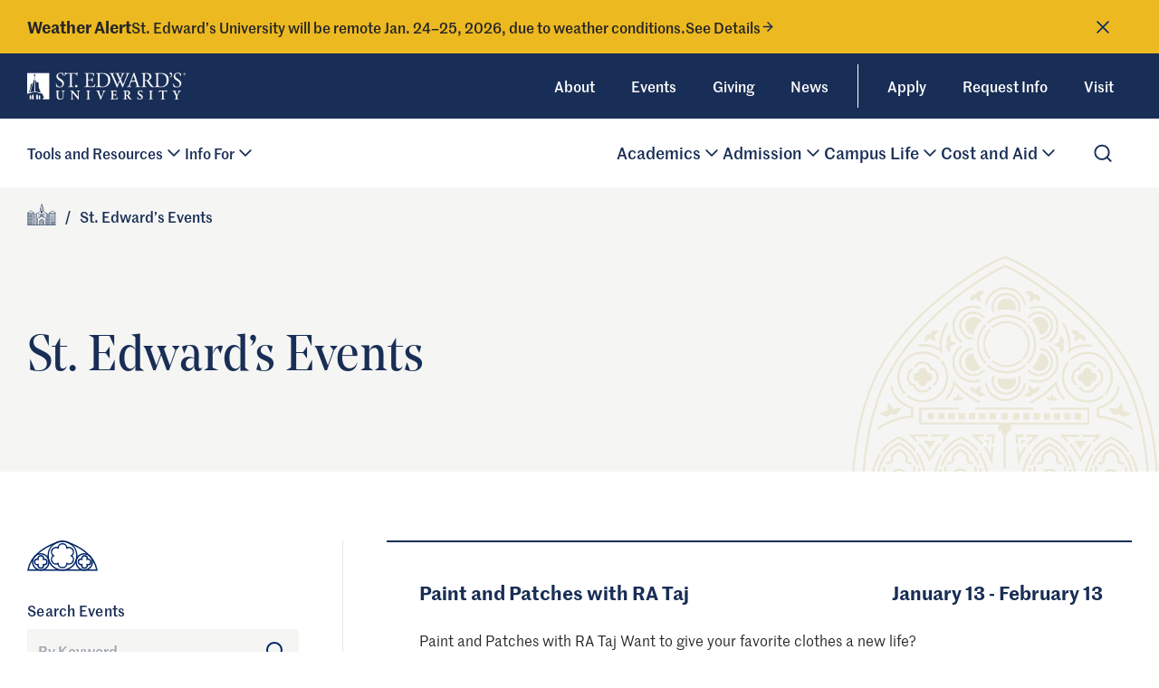

--- FILE ---
content_type: text/html; charset=UTF-8
request_url: https://www.stedwards.edu/events
body_size: 49697
content:
<!DOCTYPE html><html lang="en" dir="ltr" prefix="og: https://ogp.me/ns#" class="lg:!overflow-auto"><head><script type="text/javascript">
var _iub = _iub || [];
_iub.csConfiguration = { 'siteId': 3759149, 'cookiePolicyId': 65051095, 'lang': 'en' };
</script><script type="text/javascript"
src="https://cs.iubenda.com/autoblocking/3759149.js"></script><script type="text/javascript"
src="//cdn.iubenda.com/cs/gpp/stub.js"></script><script type="text/javascript" src="//cdn.iubenda.com/cs/iubenda_cs.js"
charset="UTF-8" async></script><meta charset="utf-8" /><noscript><style>form.antibot * :not(.antibot-message) { display: none !important; }</style></noscript><link rel="canonical" href="https://www.stedwards.edu/events" /><meta property="og:title" content="St. Edward’s Events" /><meta property="og:description" content="Events from St. Edward’s" /><meta name="twitter:card" content="summary_large_image" /><meta name="twitter:title" content="St. Edward’s Events | St. Edwards University in Austin, TX" /><meta name="Generator" content="Drupal 10 (https://www.drupal.org)" /><meta name="MobileOptimized" content="width" /><meta name="HandheldFriendly" content="true" /><meta name="viewport" content="width=device-width, initial-scale=1.0" /><link rel="icon" href="/themes/st_edwards/favicon.ico" type="image/vnd.microsoft.icon" /><title> Events</title><meta name="viewport" content="width=device-width, initial-scale=1, viewport-fit=cover"><link rel="stylesheet" media="all" href="/sites/default/files/css/css_kjxUIpwk2VXfcA5Aqee3ENrqe81j28l_xYJnbpYJRZ0.css?delta=0&amp;language=en&amp;theme=st_edwards&amp;include=eJxNzcEOwyAMA9AfYuW074kCeBUjBUTC2v79qmmTdrH07IMDzDAIR2-KRI8sF9WvqBgsLhakbG3cqctcc6XOsVCuCdUoSIvF_8PFNuDTmJ1l4ScfDodJruXXfenUCGnnka4raYHlpnZey-r0VMPmAyvcK2NX_8lla2kK3truRPE" /><link rel="stylesheet" media="all" href="/sites/default/files/css/css_rHRYNKTF5AR9s5O30uJWB6f2Tn1rZn2zHtU0AB_L5_w.css?delta=1&amp;language=en&amp;theme=st_edwards&amp;include=eJxNzcEOwyAMA9AfYuW074kCeBUjBUTC2v79qmmTdrH07IMDzDAIR2-KRI8sF9WvqBgsLhakbG3cqctcc6XOsVCuCdUoSIvF_8PFNuDTmJ1l4ScfDodJruXXfenUCGnnka4raYHlpnZey-r0VMPmAyvcK2NX_8lla2kK3truRPE" /><script type="application/json" data-drupal-selector="drupal-settings-json">{"path":{"baseUrl":"\/","pathPrefix":"","currentPath":"events","currentPathIsAdmin":false,"isFront":false,"currentLanguage":"en"},"pluralDelimiter":"\u0003","suppressDeprecationErrors":true,"gtag":{"tagId":"","consentMode":false,"otherIds":[],"events":[],"additionalConfigInfo":[]},"ajaxPageState":{"libraries":"[base64]","theme":"st_edwards","theme_token":null},"ajaxTrustedUrl":{"\/events":true},"gtm":{"tagId":null,"settings":{"data_layer":"dataLayer","include_classes":false,"allowlist_classes":"","blocklist_classes":"","include_environment":false,"environment_id":"","environment_token":""},"tagIds":["GTM-NBNQ"]},"data":{"extlink":{"extTarget":true,"extTargetAppendNewWindowDisplay":true,"extTargetAppendNewWindowLabel":"(opens in a new window)","extTargetNoOverride":true,"extNofollow":true,"extTitleNoOverride":false,"extNoreferrer":true,"extFollowNoOverride":true,"extClass":"0","extLabel":"(link is external)","extImgClass":false,"extSubdomains":true,"extExclude":"","extInclude":"","extCssExclude":"","extCssInclude":"","extCssExplicit":"","extAlert":false,"extAlertText":"This link will take you to an external web site. We are not responsible for their content.","extHideIcons":false,"mailtoClass":"0","telClass":"0","mailtoLabel":"(link sends email)","telLabel":"(link is a phone number)","extUseFontAwesome":false,"extIconPlacement":"append","extPreventOrphan":false,"extFaLinkClasses":"fa fa-external-link","extFaMailtoClasses":"fa fa-envelope-o","extAdditionalLinkClasses":"","extAdditionalMailtoClasses":"","extAdditionalTelClasses":"","extFaTelClasses":"fa fa-phone","allowedDomains":[],"extExcludeNoreferrer":""}},"viewsAjaxHistory":{"renderPageItem":0,"initialExposedInput":{"views_dom_id:e70e4430ee85e48b4c6107490432c9433b97af687b0f3cc4c8f2f008dd43a2de":null}},"views":{"ajax_path":"\/views\/ajax","ajaxViews":{"views_dom_id:e70e4430ee85e48b4c6107490432c9433b97af687b0f3cc4c8f2f008dd43a2de":{"view_name":"events_page","view_display_id":"page_1","view_args":"","view_path":"\/events","view_base_path":"events","view_dom_id":"e70e4430ee85e48b4c6107490432c9433b97af687b0f3cc4c8f2f008dd43a2de","pager_element":0}}},"better_exposed_filters":{"datepicker":true,"datepicker_options":[]},"user":{"uid":0,"permissionsHash":"6a021a3d397d86a074bfd413fc6f74db60ce3686c7aba2c06899d855637ade75"}}</script><script src="/sites/default/files/js/js_UYpJbHQrnoLUU1vVzL7pe4QigbmWdWwPeOLpxkkglwI.js?scope=header&amp;delta=0&amp;language=en&amp;theme=st_edwards&amp;include=[base64]"></script><script src="/modules/contrib/google_tag/js/gtag.js?t8v631"></script><script src="/modules/contrib/google_tag/js/gtm.js?t8v631"></script><script src="/sites/default/files/js/js_RoaaBLR23A41DZ7AvqxcNhfjhTNNUTj6gURREWs79aI.js?scope=header&amp;delta=3&amp;language=en&amp;theme=st_edwards&amp;include=[base64]"></script></head><body class="	logged-out	path-events	font-sans	antialiased	group/body	"><nav id="skip" class="absolute left-0 top-0 w-auto bg-blue-950 float-left sr-only focus-within:not-sr-only focus-within:absolute z-[999] "> <a rel="nofollow" href="#main" class="px-5 py-3 text-white focus:outline block focus:text-blue-950 focus:bg-white focus:underline"> Skip to main content </a> <a id="nav-skip" rel="nofollow" href="#navigation" class="px-5 py-3 text-white focus:outline block focus:text-blue-950 focus:bg-white focus:underline"> Primary Navigation </a> <a rel="nofollow" href="#footer" class="px-5 py-3 text-white focus:outline block focus:text-blue-950 focus:bg-white focus:underline"> Site Footer </a></nav><noscript><iframe src="https://www.googletagmanager.com/ns.html?id=GTM-NBNQ"
height="0" width="0" style="display:none;visibility:hidden"></iframe></noscript><div class="dialog-off-canvas-main-canvas" data-off-canvas-main-canvas><div role="region" aria-label="Emergency Alerts"><div class="views-element-container" id="block-st-edwards-views-block-emergency-block-2"><div region="emergency"><div class="js-view-dom-id-372fa62ee25d7175819d2ccd2a62f3b67091eeea2cba6a44729b98227fc921d5"><div class="views-row"><div x-cloak class="bg-yellow-300 text-neutral-800" id="alert-22637" x-data="{ hidden : false }" x-init="showAlert(22637)" x-show="!hidden"><div class="container"><div class="relative"><div id="alert-body" class="pr-12 lg:pr-16 py-4"><div class="flex flex-col lg:flex-row lg:items-center gap-2.5 lg:gap-14"><div class="flex flex-col lg:flex-row lg:items-center gap-2.5 lg:gap-11"><h2 class=" text-lg font-semibold leading-normal">Weather Alert</h2><div class=" text-sm font-medium no-underline [&_p]:m-0"><p><span>St. Edward’s University will be remote Jan. 24–25, 2026, due to weather conditions.</span></p></div></div><div class="flex-none"> <a class="
ease-out
transition-all
duration-300
group
inline-block
text-sm
lg:text-base
font-medium
no-underline
hover:underline
text-neutral-800
" href="https://www.stedwards.edu/winter-weather-alert-important-information" target="_blank"
><span class="flex items-center gap-1"><span> See Details </span><svg class="transition-all duration-300 relative left-0 group-hover:left-2
stroke-blue-950
" xmlns="http://www.w3.org/2000/svg" width="16" height="17" viewBox="0 0 16 17" fill="none"><path d="M3.33325 8.5H12.6666" stroke-width="1.5" stroke-linecap="round" stroke-linejoin="round"/><path d="M8 3.83333L12.6667 8.5L8 13.1667" stroke-width="1.5" stroke-linecap="round" stroke-linejoin="round"/></svg></a></div></div></div> <a @click="hidden = true; setCookie(22637)" class="p-3 lg:px-5 close absolute right-0 top-6 lg:top-1/2 lg:transform lg:-translate-y-1/2" href="#" title="Hide Alert"> <span class="hidden">Close Emergency Alert</span> <svg width="24" height="24" viewBox="0 0 24 24" fill="none" xmlns="http://www.w3.org/2000/svg"> <path d="M18 6L6 18" stroke="#002566" stroke-width="1.5" stroke-linecap="round" stroke-linejoin="round"/> <path d="M6 6L18 18" stroke="#002566" stroke-width="1.5" stroke-linecap="round" stroke-linejoin="round"/> </svg> </a></div></div></div></div></div></div></div></div><header id="navigation" x-data="{mobileNavOpen: false, searchOpen: false, innerMenuOpen: false}" class="sticky w-full z-[100] top-0 group-[.toolbar-fixed]/body:top-[var(--drupal-displace-offset-top,0px)]"><div class="bg-blue-950 text-white hidden lg:block"><div class="container"><div class="py-3 flex items-center lg:gap-3 [&>nav:first-child]:mr-auto justify-end text-base font-medium"> <a class="lg:mr-auto" href="/"> <img class="self-start w-[160px] sm:w-[175px] " height="29" width="175" alt="St. Edward's University" src="/themes/st_edwards/images/stedwardslogo-white.png"/> </a> <nav role="navigation" aria-labelledby="block-st-edwards-quicklinks-menu" id="block-st-edwards-quicklinks"><ul region="secondary_navigation" class="py-2.5 px-4 flex flex-wrap justify-center lg:justify-end lg:p-0 lg:mr-3"><li> <a href="/about" class="shrink-0 py-3 px-3 sm:px-5 lg:px-3 xl:px-5 inline-block underline decoration-transparent hover:decoration-current transition-colors" data-drupal-link-system-path="node/22640">About</a></li><li> <a href="/events" class="shrink-0 py-3 px-3 sm:px-5 lg:px-3 xl:px-5 inline-block underline decoration-transparent hover:decoration-current transition-colors is-active" data-drupal-link-system-path="events" aria-current="page">Events</a></li><li> <a href="/giving" class="shrink-0 py-3 px-3 sm:px-5 lg:px-3 xl:px-5 inline-block underline decoration-transparent hover:decoration-current transition-colors" data-drupal-link-system-path="node/24852">Giving</a></li><li> <a href="/st-edwards-news" class="shrink-0 py-3 px-3 sm:px-5 lg:px-3 xl:px-5 inline-block underline decoration-transparent hover:decoration-current transition-colors" data-drupal-link-system-path="node/24866">News</a></li></ul> </nav><nav role="navigation" aria-labelledby="block-st-edwards-secondarynavigation-menu" id="block-st-edwards-secondarynavigation"><ul region="secondary_navigation" class="flex flex-wrap justify-center divide-x divide-solid lg:divide-none lg:justify-start lg:pl-3 lg:border-l md:border-white"><li> <a href="/apply" class="shrink-0 py-3 px-3 sm:px-5 lg:px-3 xl:px-5 inline-block underline decoration-transparent hover:decoration-current transition-colors" data-drupal-link-system-path="node/24844">Apply</a></li><li> <a href="/request-info" class="shrink-0 py-3 px-3 sm:px-5 lg:px-3 xl:px-5 inline-block underline decoration-transparent hover:decoration-current transition-colors" data-drupal-link-system-path="node/24851">Request Info</a></li><li> <a href="/visit" class="shrink-0 py-3 px-3 sm:px-5 lg:px-3 xl:px-5 inline-block underline decoration-transparent hover:decoration-current transition-colors" data-drupal-link-system-path="node/22639">Visit</a></li></ul> </nav></div></div></div><div class="relative bg-white text-blue-950"><div class="container px-2.5 lg:px-[30px]"><div class="flex items-center justify-between lg:justify-normal w-full relative" x-trap="mobileNavOpen" @keydown.right="$focus.wrap().next()" @keydown.left="$focus.wrap().previous()" @keydown.esc="mobileNavOpen = false; document.documentElement.classList.remove('overflow-hidden')" @keydown.alt="console.log($focus.focusables())"> <a class="lg:hidden lg:mr-auto" href="/"> <img class="self-start w-[160px] sm:w-[175px] my-7" height="29" width="175" alt="St. Edward's University" src="/themes/st_edwards/images/stedwardslogo.png"/> </a><div class="lg:hidden"> <button @click="mobileNavOpen = ! mobileNavOpen; searchOpen = false; mobileNavOpen ? document.documentElement.classList.add('overflow-hidden') : document.documentElement.classList.remove('overflow-hidden'); document.documentElement.style.setProperty('--steds-menu-offset', document.getElementById('navigation').getBoundingClientRect().bottom+'px')" class="p-3 -mr-3 lg:mr-0 text-blue-950 hover:text-white hover:bg-blue-950 transition-colors"> <svg class="h-6 w-6" x-show="!mobileNavOpen" viewBox="0 0 22 22" fill="none" xmlns="http://www.w3.org/2000/svg"> <g id="Icons/menu"> <path id="Vector" d="M2.67847 11H18.7499" stroke="currentColor" stroke-width="1.2987" stroke-linecap="round" stroke-linejoin="round"/> <path id="Vector_2" d="M2.67847 5.64294H18.7499" stroke="currentColor" stroke-width="1.2987" stroke-linecap="round" stroke-linejoin="round"/> <path id="Vector_3" d="M2.67847 16.3572H18.7499" stroke="currentColor" stroke-width="1.2987" stroke-linecap="round" stroke-linejoin="round"/> </g></svg> <svg class="h-6 w-6" x-show="mobileNavOpen" x-cloak="" viewBox="0 0 22 22" fill="none" xmlns="http://www.w3.org/2000/svg"> <g id="Icons/x"> <path id="Vector" d="M16.4999 5.64294L5.78564 16.3572" stroke="currentColor" stroke-width="2" stroke-linecap="round" stroke-linejoin="round"/> <path id="Vector_2" d="M5.78564 5.64294L16.4999 16.3572" stroke="currentColor" stroke-width="2" stroke-linecap="round" stroke-linejoin="round"/> </g></svg> <span class="sr-only">Open menu</span> </button></div><div x-cloak x-show="mobileNavOpen" x-transition.opacity x-transition.opacity.duration.300ms x-bind:class="innerMenuOpen || 'overflow-y-auto'" class="fixed z-[100] w-full flex flex-col bg-white border-t-blue-950 border-t text-blue-950 text-base font-medium font-sans top-[calc(var(--steds-menu-offset,83px))] right-0 left-0 bottom-0 lg:border-t-0 lg:overflow-y-visible lg:!block lg:static "><div class="flex flex-col lg:flex-row lg:justify-between lg:items-center w-full [&>nav:first-child]:order-2 lg:[&>nav:first-child]:order-first max-lg:[&>nav]:!static"> <nav role="navigation" aria-labelledby="block-st-edwards-utility-menu" id="block-st-edwards-utility"><ul region="navigation" class="py-2.5 max-lg:container mx-auto px-[30px] lg:mx-0 lg:p-0 lg:flex flex-wrap gap-x-10 lg:gap-x-4 xl:gap-x-10"><li class="shrink-0 lg:relative" x-data="{open:false}"> <button class="py-3 flex w-full lg:w-auto gap-1 group no-underline" @click="open = ! open" type="button"> <span class="grow lg:grow-0 text-left underline decoration-transparent group-hover:decoration-current transition-colors">Tools and Resources</span> <span class="-rotate-90 lg:rotate-0" :class="{'!rotate-180 text-yellow-300':open}"> <svg class="h-6 w-6 group-hover:text-yellow-300" viewBox="0 0 24 25" fill="none" xmlns="http://www.w3.org/2000/svg"> <path d="M6 9.5L12 15.5L18 9.5" stroke="currentColor" stroke-width="2" stroke-linecap="round" stroke-linejoin="round"></path></svg> </span> </button><ul class="bg-stone-100 py-3 lg:mt-3 absolute z-[200] top-0 left-0 right-0 bottom-0 overflow-y-auto lg:drop-shadow lg:!overflow-y-visible lg:z-[110] lg:bottom-auto lg:right-auto lg:top-full lg:left-0 " x-show="open" x-cloak @click.outside="open = false" x-transition.opacity x-transition.opacity.duration.300ms><li class="text-blue-950 md:w-[218px]"> <button class="p-3 flex gap-9 items-center lg:hidden group" @click="open = false; innerMenuOpen = false"> <svg class="h-5 w-5 rotate-90" viewBox="0 0 24 25" fill="none" xmlns="http://www.w3.org/2000/svg"> <path d="M6 9.5L12 15.5L18 9.5" stroke="currentColor" stroke-width="2" stroke-linecap="round" stroke-linejoin="round"></path></svg> <span class="underline decoration-transparent group-hover:decoration-current transition-colors">Back to Menu</span> </button> <a href="https://myhilltop.stedwards.edu/" target="_blank" class="px-8 py-3 inline-block w-full group no-underline"> <span class="grow lg:grow-0 text-left underline decoration-transparent group-hover:decoration-current transition-colors">myHilltop</span> </a></li><li class="text-blue-950 md:w-[218px]"> <a href="https://gmail.stedwards.edu/" target="_blank" class="px-8 py-3 inline-block w-full group no-underline"> <span class="grow lg:grow-0 text-left underline decoration-transparent group-hover:decoration-current transition-colors">Mail and Calendar</span> </a></li><li class="text-blue-950 md:w-[218px]"> <a href="https://stedwards.box.com/" target="_blank" class="px-8 py-3 inline-block w-full group no-underline"> <span class="grow lg:grow-0 text-left underline decoration-transparent group-hover:decoration-current transition-colors">Box</span> </a></li><li class="text-blue-950 md:w-[218px]"> <a href="https://stedwards.instructure.com/" target="_blank" class="px-8 py-3 inline-block w-full group no-underline"> <span class="grow lg:grow-0 text-left underline decoration-transparent group-hover:decoration-current transition-colors">Canvas</span> </a></li><li class="text-blue-950 md:w-[218px]"> <a href="https://stedwards.collegiatelink.net/" target="_blank" class="px-8 py-3 inline-block w-full group no-underline"> <span class="grow lg:grow-0 text-left underline decoration-transparent group-hover:decoration-current transition-colors">Collegiate Link</span> </a></li><li class="text-blue-950 md:w-[218px]"> <a href="/academics/registrar/academic-calendar" target="_blank" class="px-8 py-3 inline-block w-full group no-underline" data-drupal-link-system-path="node/24467"> <span class="grow lg:grow-0 text-left underline decoration-transparent group-hover:decoration-current transition-colors">Academic Calendar</span> </a></li><li class="text-blue-950 md:w-[218px]"> <a href="/user/login" target="_self" class="px-8 py-3 inline-block w-full group no-underline" data-drupal-link-system-path="user/login"> <span class="grow lg:grow-0 text-left underline decoration-transparent group-hover:decoration-current transition-colors">Log In</span> </a></li></ul></li><li class="shrink-0 lg:relative" x-data="{open:false}"> <button class="py-3 flex w-full lg:w-auto gap-1 group no-underline" @click="open = ! open" type="button"> <span class="grow lg:grow-0 text-left underline decoration-transparent group-hover:decoration-current transition-colors">Info For</span> <span class="-rotate-90 lg:rotate-0" :class="{'!rotate-180 text-yellow-300':open}"> <svg class="h-6 w-6 group-hover:text-yellow-300" viewBox="0 0 24 25" fill="none" xmlns="http://www.w3.org/2000/svg"> <path d="M6 9.5L12 15.5L18 9.5" stroke="currentColor" stroke-width="2" stroke-linecap="round" stroke-linejoin="round"></path></svg> </span> </button><ul class="bg-stone-100 py-3 lg:mt-3 absolute z-[200] top-0 left-0 right-0 bottom-0 overflow-y-auto lg:drop-shadow lg:!overflow-y-visible lg:z-[110] lg:bottom-auto lg:right-auto lg:top-full lg:left-0 " x-show="open" x-cloak @click.outside="open = false" x-transition.opacity x-transition.opacity.duration.300ms><li class="text-blue-950 md:w-[218px]"> <button class="p-3 flex gap-9 items-center lg:hidden group" @click="open = false; innerMenuOpen = false"> <svg class="h-5 w-5 rotate-90" viewBox="0 0 24 25" fill="none" xmlns="http://www.w3.org/2000/svg"> <path d="M6 9.5L12 15.5L18 9.5" stroke="currentColor" stroke-width="2" stroke-linecap="round" stroke-linejoin="round"></path></svg> <span class="underline decoration-transparent group-hover:decoration-current transition-colors">Back to Menu</span> </button> <a href="/current-students" class="px-8 py-3 inline-block w-full group no-underline" data-drupal-link-system-path="node/22675"> <span class="grow lg:grow-0 text-left underline decoration-transparent group-hover:decoration-current transition-colors">Current Students</span> </a></li><li class="text-blue-950 md:w-[218px]"> <a href="/future-students" class="px-8 py-3 inline-block w-full group no-underline" data-drupal-link-system-path="node/22674"> <span class="grow lg:grow-0 text-left underline decoration-transparent group-hover:decoration-current transition-colors">Future Students</span> </a></li><li class="text-blue-950 md:w-[218px]"> <a href="/parents-and-families" class="px-8 py-3 inline-block w-full group no-underline" data-drupal-link-system-path="node/22676"> <span class="grow lg:grow-0 text-left underline decoration-transparent group-hover:decoration-current transition-colors">Parents and Families</span> </a></li><li class="text-blue-950 md:w-[218px]"> <a href="/athletes-and-fans" class="px-8 py-3 inline-block w-full group no-underline" data-drupal-link-system-path="node/22677"> <span class="grow lg:grow-0 text-left underline decoration-transparent group-hover:decoration-current transition-colors">Athletes and Fans</span> </a></li><li class="text-blue-950 md:w-[218px]"> <a href="/alumni" class="px-8 py-3 inline-block w-full group no-underline" data-drupal-link-system-path="node/22678"> <span class="grow lg:grow-0 text-left underline decoration-transparent group-hover:decoration-current transition-colors">Alumni</span> </a></li><li class="text-blue-950 md:w-[218px]"> <a href="/faculty-and-staff" class="px-8 py-3 inline-block w-full group no-underline" data-drupal-link-system-path="node/22679"> <span class="grow lg:grow-0 text-left underline decoration-transparent group-hover:decoration-current transition-colors">Faculty and Staff</span> </a></li><li class="text-blue-950 md:w-[218px]"> <a href="/employers" class="px-8 py-3 inline-block w-full group no-underline" data-drupal-link-system-path="node/49711"> <span class="grow lg:grow-0 text-left underline decoration-transparent group-hover:decoration-current transition-colors">Employers</span> </a></li></ul></li></ul> </nav><nav role="navigation" aria-labelledby="block-st-edwards-mainnavigation-menu" id="block-st-edwards-mainnavigation"><ul region="navigation" class="flex flex-wrap py-2.5 max-lg:container mx-auto px-[30px] lg:mx-0 lg:p-0 lg:no-wrap lg:gap-6 xl:gap-10 text-blue-950"><li class="w-full lg:w-auto text-lg font-medium" x-data="{open:false}"> <button class="py-6 w-full lg:w-auto flex items-center gap-1 group no-underline" @click="open = ! open; innerMenuOpen = ! innerMenuOpen" type="button"> <span class="grow lg:grow-0 text-left underline decoration-transparent group-hover:decoration-current transition-colors">Academics</span> <span class="-rotate-90 lg:rotate-0" :class="{'!rotate-180 text-yellow-300':open}"> <svg class="h-6 w-6 group-hover:text-yellow-300 transition-colors" viewBox="0 0 24 25" fill="none" xmlns="http://www.w3.org/2000/svg"> <path d="M6 9.5L12 15.5L18 9.5" stroke="currentColor" stroke-width="2" stroke-linecap="round" stroke-linejoin="round"></path></svg> </span> </button><ul class="bg-stone-100 absolute z-[200] top-0 left-0 right-0 bottom-0 overflow-y-auto lg:drop-shadow lg:!overflow-y-visible lg:z-20 lg:bottom-auto lg:left-auto lg:top-full lg:-right-[30px] py-3 md:p-7 lg:px-8 lg:w-[950px] xl:w-[1100px] " x-show="open" x-cloak @click.outside="open = false; innerMenuOpen = false" x-trap="open" @keydown.right="$focus.wrap().next()" @keydown.left="$focus.wrap().previous()" @keydown.esc="open = false" x-transition.opacity x-transition.opacity.duration.300ms><div class="max-lg:container mx-auto px-[30px] lg:mx-0 lg:flex gap-4"><div class="lg:w-1/3 text-lg"><li class="text-blue-950 border-b mb-[1px] border-blue-950 hover:mb-0 hover:border-b-[2px] md:border-transparent"> <button class="py-3 lg:px-3 flex gap-9 items-center lg:hidden group" @click="open = false; innerMenuOpen = false"> <svg class="h-5 w-5 rotate-90" viewBox="0 0 24 25" fill="none" xmlns="http://www.w3.org/2000/svg"> <path d="M6 9.5L12 15.5L18 9.5" stroke="currentColor" stroke-width="2" stroke-linecap="round" stroke-linejoin="round"></path></svg> <span class="underline decoration-transparent group-hover:decoration-current transition-colors">Back to Menu</span> </button> <a href="/academics" class="lg:px-4 flex items-center group gap-1 py-3 no-underline" data-drupal-link-system-path="node/22670"> <span class="text-left md:underline decoration-transparent group-hover:decoration-current transition-colors">Academics Overview</span> <span class="ml-1"> <svg class="h-5 w-5 group-hover:translate-x-2 transition-transform" viewBox="0 0 24 24" fill="none" xmlns="http://www.w3.org/2000/svg"> <path d="M5 12H19" stroke="currentColor" stroke-width="1.5" stroke-linecap="round" stroke-linejoin="round"/> <path d="M12 5L19 12L12 19" stroke="currentColor" stroke-width="1.5" stroke-linecap="round" stroke-linejoin="round"/></svg> </span> </a><p class="text-sm/6 font-normal lg:px-4">By selecting a program with valuable courses that guide your academic career, you can tailor your college experience from start to finish.</p></li></div><div class="gap-4 lg:grid grid-cols-2 content-start grow text-base"><li class="text-blue-950 border-b mb-[1px] border-blue-950 hover:mb-0 hover:border-b-[2px] md:border-transparent"> <a href="/academics/programs" title="Majors, Minors, Certificates, and Pre-Professional Studies" class="lg:px-4 flex items-center group gap-1 py-3 no-underline lg:border-l-2 lg:border-slate-500" data-drupal-link-system-path="academics/programs"> <span class="text-left md:underline decoration-transparent group-hover:decoration-current transition-colors">Majors and Programs</span> </a></li><li class="text-blue-950 border-b mb-[1px] border-blue-950 hover:mb-0 hover:border-b-[2px] md:border-transparent"> <a href="/academics/advanced-experiential-learning" class="lg:px-4 flex items-center group gap-1 py-3 no-underline lg:border-l-2 lg:border-slate-500" data-drupal-link-system-path="node/22680"> <span class="text-left md:underline decoration-transparent group-hover:decoration-current transition-colors">Advanced Experiential Learning</span> </a></li><li class="text-blue-950 border-b mb-[1px] border-blue-950 hover:mb-0 hover:border-b-[2px] md:border-transparent"> <a href="/academics/undergraduate" class="lg:px-4 flex items-center group gap-1 py-3 no-underline lg:border-l-2 lg:border-slate-500" data-drupal-link-system-path="node/22641"> <span class="text-left md:underline decoration-transparent group-hover:decoration-current transition-colors">Undergraduate</span> </a></li><li class="text-blue-950 border-b mb-[1px] border-blue-950 hover:mb-0 hover:border-b-[2px] md:border-transparent"> <a href="/academics/research" class="lg:px-4 flex items-center group gap-1 py-3 no-underline lg:border-l-2 lg:border-slate-500" data-drupal-link-system-path="node/22681"> <span class="text-left md:underline decoration-transparent group-hover:decoration-current transition-colors">Research</span> </a></li><li class="text-blue-950 border-b mb-[1px] border-blue-950 hover:mb-0 hover:border-b-[2px] md:border-transparent"> <a href="/academics/graduate-professional-studies" class="lg:px-4 flex items-center group gap-1 py-3 no-underline lg:border-l-2 lg:border-slate-500" data-drupal-link-system-path="node/22682"> <span class="text-left md:underline decoration-transparent group-hover:decoration-current transition-colors">Graduate and Professional Studies</span> </a></li><li class="text-blue-950 border-b mb-[1px] border-blue-950 hover:mb-0 hover:border-b-[2px] md:border-transparent"> <a href="/academics/student-success" class="lg:px-4 flex items-center group gap-1 py-3 no-underline lg:border-l-2 lg:border-slate-500" data-drupal-link-system-path="node/22683"> <span class="text-left md:underline decoration-transparent group-hover:decoration-current transition-colors">Student Success</span> </a></li><li class="text-blue-950 border-b mb-[1px] border-blue-950 hover:mb-0 hover:border-b-[2px] md:border-transparent"> <a href="/academics/schools" class="lg:px-4 flex items-center group gap-1 py-3 no-underline lg:border-l-2 lg:border-slate-500" data-drupal-link-system-path="node/22684"> <span class="text-left md:underline decoration-transparent group-hover:decoration-current transition-colors">Schools</span> </a></li><li class="text-blue-950 border-b mb-[1px] border-blue-950 hover:mb-0 hover:border-b-[2px] md:border-transparent"> <a href="/academics/centers-institutes-arts" class="lg:px-4 flex items-center group gap-1 py-3 no-underline lg:border-l-2 lg:border-slate-500" data-drupal-link-system-path="node/22685"> <span class="text-left md:underline decoration-transparent group-hover:decoration-current transition-colors">Centers, Institutes and Arts</span> </a></li></div></div></ul></li><li class="w-full lg:w-auto text-lg font-medium" x-data="{open:false}"> <button class="py-6 w-full lg:w-auto flex items-center gap-1 group no-underline" @click="open = ! open; innerMenuOpen = ! innerMenuOpen" type="button"> <span class="grow lg:grow-0 text-left underline decoration-transparent group-hover:decoration-current transition-colors">Admission</span> <span class="-rotate-90 lg:rotate-0" :class="{'!rotate-180 text-yellow-300':open}"> <svg class="h-6 w-6 group-hover:text-yellow-300 transition-colors" viewBox="0 0 24 25" fill="none" xmlns="http://www.w3.org/2000/svg"> <path d="M6 9.5L12 15.5L18 9.5" stroke="currentColor" stroke-width="2" stroke-linecap="round" stroke-linejoin="round"></path></svg> </span> </button><ul class="bg-stone-100 absolute z-[200] top-0 left-0 right-0 bottom-0 overflow-y-auto lg:drop-shadow lg:!overflow-y-visible lg:z-20 lg:bottom-auto lg:left-auto lg:top-full lg:-right-[30px] py-3 md:p-7 lg:px-8 lg:w-[950px] xl:w-[1100px] " x-show="open" x-cloak @click.outside="open = false; innerMenuOpen = false" x-trap="open" @keydown.right="$focus.wrap().next()" @keydown.left="$focus.wrap().previous()" @keydown.esc="open = false" x-transition.opacity x-transition.opacity.duration.300ms><div class="max-lg:container mx-auto px-[30px] lg:mx-0 lg:flex gap-4"><div class="lg:w-1/3 text-lg"><li class="text-blue-950 border-b mb-[1px] border-blue-950 hover:mb-0 hover:border-b-[2px] md:border-transparent"> <button class="py-3 lg:px-3 flex gap-9 items-center lg:hidden group" @click="open = false; innerMenuOpen = false"> <svg class="h-5 w-5 rotate-90" viewBox="0 0 24 25" fill="none" xmlns="http://www.w3.org/2000/svg"> <path d="M6 9.5L12 15.5L18 9.5" stroke="currentColor" stroke-width="2" stroke-linecap="round" stroke-linejoin="round"></path></svg> <span class="underline decoration-transparent group-hover:decoration-current transition-colors">Back to Menu</span> </button> <a href="/admission" class="lg:px-4 flex items-center group gap-1 py-3 no-underline" data-drupal-link-system-path="node/22671"> <span class="text-left md:underline decoration-transparent group-hover:decoration-current transition-colors">Admission Overview</span> <span class="ml-1"> <svg class="h-5 w-5 group-hover:translate-x-2 transition-transform" viewBox="0 0 24 24" fill="none" xmlns="http://www.w3.org/2000/svg"> <path d="M5 12H19" stroke="currentColor" stroke-width="1.5" stroke-linecap="round" stroke-linejoin="round"/> <path d="M12 5L19 12L12 19" stroke="currentColor" stroke-width="1.5" stroke-linecap="round" stroke-linejoin="round"/></svg> </span> </a><p class="text-sm/6 font-normal lg:px-4">No matter where you are on your college journey, we welcome your application and the chance to get to know you.</p></li></div><div class="gap-4 lg:grid grid-cols-2 content-start grow text-base"><li class="text-blue-950 border-b mb-[1px] border-blue-950 hover:mb-0 hover:border-b-[2px] md:border-transparent"> <a href="/admission/undergraduate" class="lg:px-4 flex items-center group gap-1 py-3 no-underline lg:border-l-2 lg:border-slate-500" data-drupal-link-system-path="node/22686"> <span class="text-left md:underline decoration-transparent group-hover:decoration-current transition-colors">Undergraduate</span> </a></li><li class="text-blue-950 border-b mb-[1px] border-blue-950 hover:mb-0 hover:border-b-[2px] md:border-transparent"> <a href="/admission/returning" class="lg:px-4 flex items-center group gap-1 py-3 no-underline lg:border-l-2 lg:border-slate-500" data-drupal-link-system-path="node/22687"> <span class="text-left md:underline decoration-transparent group-hover:decoration-current transition-colors">Returning</span> </a></li><li class="text-blue-950 border-b mb-[1px] border-blue-950 hover:mb-0 hover:border-b-[2px] md:border-transparent"> <a href="/admission/transfer" class="lg:px-4 flex items-center group gap-1 py-3 no-underline lg:border-l-2 lg:border-slate-500" data-drupal-link-system-path="node/22688"> <span class="text-left md:underline decoration-transparent group-hover:decoration-current transition-colors">Transfer</span> </a></li><li class="text-blue-950 border-b mb-[1px] border-blue-950 hover:mb-0 hover:border-b-[2px] md:border-transparent"> <a href="/admission/international" class="lg:px-4 flex items-center group gap-1 py-3 no-underline lg:border-l-2 lg:border-slate-500" data-drupal-link-system-path="node/22690"> <span class="text-left md:underline decoration-transparent group-hover:decoration-current transition-colors">International</span> </a></li><li class="text-blue-950 border-b mb-[1px] border-blue-950 hover:mb-0 hover:border-b-[2px] md:border-transparent"> <a href="/admission/graduate" class="lg:px-4 flex items-center group gap-1 py-3 no-underline lg:border-l-2 lg:border-slate-500" data-drupal-link-system-path="node/22689"> <span class="text-left md:underline decoration-transparent group-hover:decoration-current transition-colors">Graduate</span> </a></li></div></div></ul></li><li class="w-full lg:w-auto text-lg font-medium" x-data="{open:false}"> <button class="py-6 w-full lg:w-auto flex items-center gap-1 group no-underline" @click="open = ! open; innerMenuOpen = ! innerMenuOpen" type="button"> <span class="grow lg:grow-0 text-left underline decoration-transparent group-hover:decoration-current transition-colors">Campus Life</span> <span class="-rotate-90 lg:rotate-0" :class="{'!rotate-180 text-yellow-300':open}"> <svg class="h-6 w-6 group-hover:text-yellow-300 transition-colors" viewBox="0 0 24 25" fill="none" xmlns="http://www.w3.org/2000/svg"> <path d="M6 9.5L12 15.5L18 9.5" stroke="currentColor" stroke-width="2" stroke-linecap="round" stroke-linejoin="round"></path></svg> </span> </button><ul class="bg-stone-100 absolute z-[200] top-0 left-0 right-0 bottom-0 overflow-y-auto lg:drop-shadow lg:!overflow-y-visible lg:z-20 lg:bottom-auto lg:left-auto lg:top-full lg:-right-[30px] py-3 md:p-7 lg:px-8 lg:w-[950px] xl:w-[1100px] " x-show="open" x-cloak @click.outside="open = false; innerMenuOpen = false" x-trap="open" @keydown.right="$focus.wrap().next()" @keydown.left="$focus.wrap().previous()" @keydown.esc="open = false" x-transition.opacity x-transition.opacity.duration.300ms><div class="max-lg:container mx-auto px-[30px] lg:mx-0 lg:flex gap-4"><div class="lg:w-1/3 text-lg"><li class="text-blue-950 border-b mb-[1px] border-blue-950 hover:mb-0 hover:border-b-[2px] md:border-transparent"> <button class="py-3 lg:px-3 flex gap-9 items-center lg:hidden group" @click="open = false; innerMenuOpen = false"> <svg class="h-5 w-5 rotate-90" viewBox="0 0 24 25" fill="none" xmlns="http://www.w3.org/2000/svg"> <path d="M6 9.5L12 15.5L18 9.5" stroke="currentColor" stroke-width="2" stroke-linecap="round" stroke-linejoin="round"></path></svg> <span class="underline decoration-transparent group-hover:decoration-current transition-colors">Back to Menu</span> </button> <a href="/campus-life" class="lg:px-4 flex items-center group gap-1 py-3 no-underline" data-drupal-link-system-path="node/22673"> <span class="text-left md:underline decoration-transparent group-hover:decoration-current transition-colors">Campus Life Overview</span> <span class="ml-1"> <svg class="h-5 w-5 group-hover:translate-x-2 transition-transform" viewBox="0 0 24 24" fill="none" xmlns="http://www.w3.org/2000/svg"> <path d="M5 12H19" stroke="currentColor" stroke-width="1.5" stroke-linecap="round" stroke-linejoin="round"/> <path d="M12 5L19 12L12 19" stroke="currentColor" stroke-width="1.5" stroke-linecap="round" stroke-linejoin="round"/></svg> </span> </a><p class="text-sm/6 font-normal lg:px-4">At St. Edward’s, you’ll find it easy to move between living, learning and making a difference while forging lifetime friendships and connections.</p></li></div><div class="gap-4 lg:grid grid-cols-2 content-start grow text-base"><li class="text-blue-950 border-b mb-[1px] border-blue-950 hover:mb-0 hover:border-b-[2px] md:border-transparent"> <a href="/campus-life/student-involvement" class="lg:px-4 flex items-center group gap-1 py-3 no-underline lg:border-l-2 lg:border-slate-500" data-drupal-link-system-path="node/22697"> <span class="text-left md:underline decoration-transparent group-hover:decoration-current transition-colors">Student Involvement</span> </a></li><li class="text-blue-950 border-b mb-[1px] border-blue-950 hover:mb-0 hover:border-b-[2px] md:border-transparent"> <a href="/campus-life/recreation-and-wellness" class="lg:px-4 flex items-center group gap-1 py-3 no-underline lg:border-l-2 lg:border-slate-500" data-drupal-link-system-path="node/22699"> <span class="text-left md:underline decoration-transparent group-hover:decoration-current transition-colors">Recreation and Wellness</span> </a></li><li class="text-blue-950 border-b mb-[1px] border-blue-950 hover:mb-0 hover:border-b-[2px] md:border-transparent"> <a href="/campus-life/housing-dining" class="lg:px-4 flex items-center group gap-1 py-3 no-underline lg:border-l-2 lg:border-slate-500" data-drupal-link-system-path="node/22695"> <span class="text-left md:underline decoration-transparent group-hover:decoration-current transition-colors">Housing and Dining</span> </a></li><li class="text-blue-950 border-b mb-[1px] border-blue-950 hover:mb-0 hover:border-b-[2px] md:border-transparent"> <a href="/campus-life/life-austin" class="lg:px-4 flex items-center group gap-1 py-3 no-underline lg:border-l-2 lg:border-slate-500" data-drupal-link-system-path="node/22696"> <span class="text-left md:underline decoration-transparent group-hover:decoration-current transition-colors">Life in Austin</span> </a></li><li class="text-blue-950 border-b mb-[1px] border-blue-950 hover:mb-0 hover:border-b-[2px] md:border-transparent"> <a href="/campus-life/faith-and-service" class="lg:px-4 flex items-center group gap-1 py-3 no-underline lg:border-l-2 lg:border-slate-500" data-drupal-link-system-path="node/22701"> <span class="text-left md:underline decoration-transparent group-hover:decoration-current transition-colors">Faith and Service</span> </a></li><li class="text-blue-950 border-b mb-[1px] border-blue-950 hover:mb-0 hover:border-b-[2px] md:border-transparent"> <a href="/campus-life/student-support" class="lg:px-4 flex items-center group gap-1 py-3 no-underline lg:border-l-2 lg:border-slate-500" data-drupal-link-system-path="node/22698"> <span class="text-left md:underline decoration-transparent group-hover:decoration-current transition-colors">Student Support</span> </a></li><li class="text-blue-950 border-b mb-[1px] border-blue-950 hover:mb-0 hover:border-b-[2px] md:border-transparent"> <a href="/campus-life/campus-services" class="lg:px-4 flex items-center group gap-1 py-3 no-underline lg:border-l-2 lg:border-slate-500" data-drupal-link-system-path="node/22700"> <span class="text-left md:underline decoration-transparent group-hover:decoration-current transition-colors">Campus Services</span> </a></li></div></div></ul></li><li class="w-full lg:w-auto text-lg font-medium" x-data="{open:false}"> <button class="py-6 w-full lg:w-auto flex items-center gap-1 group no-underline" @click="open = ! open; innerMenuOpen = ! innerMenuOpen" type="button"> <span class="grow lg:grow-0 text-left underline decoration-transparent group-hover:decoration-current transition-colors">Cost and Aid</span> <span class="-rotate-90 lg:rotate-0" :class="{'!rotate-180 text-yellow-300':open}"> <svg class="h-6 w-6 group-hover:text-yellow-300 transition-colors" viewBox="0 0 24 25" fill="none" xmlns="http://www.w3.org/2000/svg"> <path d="M6 9.5L12 15.5L18 9.5" stroke="currentColor" stroke-width="2" stroke-linecap="round" stroke-linejoin="round"></path></svg> </span> </button><ul class="bg-stone-100 absolute z-[200] top-0 left-0 right-0 bottom-0 overflow-y-auto lg:drop-shadow lg:!overflow-y-visible lg:z-20 lg:bottom-auto lg:left-auto lg:top-full lg:-right-[30px] py-3 md:p-7 lg:px-8 lg:w-[950px] xl:w-[1100px] " x-show="open" x-cloak @click.outside="open = false; innerMenuOpen = false" x-trap="open" @keydown.right="$focus.wrap().next()" @keydown.left="$focus.wrap().previous()" @keydown.esc="open = false" x-transition.opacity x-transition.opacity.duration.300ms><div class="max-lg:container mx-auto px-[30px] lg:mx-0 lg:flex gap-4"><div class="lg:w-1/3 text-lg"><li class="text-blue-950 border-b mb-[1px] border-blue-950 hover:mb-0 hover:border-b-[2px] md:border-transparent"> <button class="py-3 lg:px-3 flex gap-9 items-center lg:hidden group" @click="open = false; innerMenuOpen = false"> <svg class="h-5 w-5 rotate-90" viewBox="0 0 24 25" fill="none" xmlns="http://www.w3.org/2000/svg"> <path d="M6 9.5L12 15.5L18 9.5" stroke="currentColor" stroke-width="2" stroke-linecap="round" stroke-linejoin="round"></path></svg> <span class="underline decoration-transparent group-hover:decoration-current transition-colors">Back to Menu</span> </button> <a href="/cost-aid" class="lg:px-4 flex items-center group gap-1 py-3 no-underline" data-drupal-link-system-path="node/22672"> <span class="text-left md:underline decoration-transparent group-hover:decoration-current transition-colors">Cost and Aid Overview</span> <span class="ml-1"> <svg class="h-5 w-5 group-hover:translate-x-2 transition-transform" viewBox="0 0 24 24" fill="none" xmlns="http://www.w3.org/2000/svg"> <path d="M5 12H19" stroke="currentColor" stroke-width="1.5" stroke-linecap="round" stroke-linejoin="round"/> <path d="M12 5L19 12L12 19" stroke="currentColor" stroke-width="1.5" stroke-linecap="round" stroke-linejoin="round"/></svg> </span> </a><p class="text-sm/6 font-normal lg:px-4">Understanding your financial commitment is important in choosing the college that’s right for you. Explore the costs and aid available for St. Edward’s University students.</p></li></div><div class="gap-4 lg:grid grid-cols-2 content-start grow text-base"><li class="text-blue-950 border-b mb-[1px] border-blue-950 hover:mb-0 hover:border-b-[2px] md:border-transparent"> <a href="/cost-and-aid/scholarships" class="lg:px-4 flex items-center group gap-1 py-3 no-underline lg:border-l-2 lg:border-slate-500" data-drupal-link-system-path="node/22694"> <span class="text-left md:underline decoration-transparent group-hover:decoration-current transition-colors">Scholarships</span> </a></li><li class="text-blue-950 border-b mb-[1px] border-blue-950 hover:mb-0 hover:border-b-[2px] md:border-transparent"> <a href="/cost-aid/financial-aid" class="lg:px-4 flex items-center group gap-1 py-3 no-underline lg:border-l-2 lg:border-slate-500" data-drupal-link-system-path="node/22692"> <span class="text-left md:underline decoration-transparent group-hover:decoration-current transition-colors">Financial Aid and Billing</span> </a></li><li class="text-blue-950 border-b mb-[1px] border-blue-950 hover:mb-0 hover:border-b-[2px] md:border-transparent"> <a href="/cost-aid/undergraduate-tuition-fees" class="lg:px-4 flex items-center group gap-1 py-3 no-underline lg:border-l-2 lg:border-slate-500" data-drupal-link-system-path="node/22691"> <span class="text-left md:underline decoration-transparent group-hover:decoration-current transition-colors">Undergraduate Tuition and Fees</span> </a></li><li class="text-blue-950 border-b mb-[1px] border-blue-950 hover:mb-0 hover:border-b-[2px] md:border-transparent"> <a href="/cost-aid/financial-aid/dates-deadlines" class="lg:px-4 flex items-center group gap-1 py-3 no-underline lg:border-l-2 lg:border-slate-500" data-drupal-link-system-path="node/24468"> <span class="text-left md:underline decoration-transparent group-hover:decoration-current transition-colors">Dates and Deadlines</span> </a></li><li class="text-blue-950 border-b mb-[1px] border-blue-950 hover:mb-0 hover:border-b-[2px] md:border-transparent"> <a href="/cost-aid/graduate-tuition-fees" class="lg:px-4 flex items-center group gap-1 py-3 no-underline lg:border-l-2 lg:border-slate-500" data-drupal-link-system-path="node/22693"> <span class="text-left md:underline decoration-transparent group-hover:decoration-current transition-colors">Graduate Tuition and Fees</span> </a></li><li class="text-blue-950 border-b mb-[1px] border-blue-950 hover:mb-0 hover:border-b-[2px] md:border-transparent"> <a href="/cost-aid/financial-aid/veterans-affairs" class="lg:px-4 flex items-center group gap-1 py-3 no-underline lg:border-l-2 lg:border-slate-500" data-drupal-link-system-path="node/24524"> <span class="text-left md:underline decoration-transparent group-hover:decoration-current transition-colors">Veterans</span> </a></li></div></div></ul></li></ul> </nav></div><div class="w-full mt-auto lg:hidden text-blue-950 text-base font-medium font-sans"><ul class="py-2.5 px-4 flex flex-wrap justify-center lg:justify-end lg:p-0 lg:mr-3"><li> <a href="/about" class="shrink-0 py-3 px-3 sm:px-5 lg:px-3 xl:px-5 inline-block underline decoration-transparent hover:decoration-current transition-colors" data-drupal-link-system-path="node/22640">About</a></li><li> <a href="/events" class="shrink-0 py-3 px-3 sm:px-5 lg:px-3 xl:px-5 inline-block underline decoration-transparent hover:decoration-current transition-colors is-active" data-drupal-link-system-path="events" aria-current="page">Events</a></li><li> <a href="/giving" class="shrink-0 py-3 px-3 sm:px-5 lg:px-3 xl:px-5 inline-block underline decoration-transparent hover:decoration-current transition-colors" data-drupal-link-system-path="node/24852">Giving</a></li><li> <a href="/st-edwards-news" class="shrink-0 py-3 px-3 sm:px-5 lg:px-3 xl:px-5 inline-block underline decoration-transparent hover:decoration-current transition-colors" data-drupal-link-system-path="node/24866">News</a></li></ul></div><div class="lg:hidden w-full bg-blue-950 py-2.5 px-4 text-white text-base font-medium font-sans"><ul class="flex flex-wrap justify-center divide-x divide-solid lg:divide-none lg:justify-start lg:pl-3 lg:border-l md:border-white"><li> <a href="/apply" class="shrink-0 py-3 px-3 sm:px-5 lg:px-3 xl:px-5 inline-block underline decoration-transparent hover:decoration-current transition-colors" data-drupal-link-system-path="node/24844">Apply</a></li><li> <a href="/request-info" class="shrink-0 py-3 px-3 sm:px-5 lg:px-3 xl:px-5 inline-block underline decoration-transparent hover:decoration-current transition-colors" data-drupal-link-system-path="node/24851">Request Info</a></li><li> <a href="/visit" class="shrink-0 py-3 px-3 sm:px-5 lg:px-3 xl:px-5 inline-block underline decoration-transparent hover:decoration-current transition-colors" data-drupal-link-system-path="node/22639">Visit</a></li></ul></div></div><div class="-order-1 lg:order-none" x-data="{searchType:'website'}"> <button @click="searchOpen = ! searchOpen; mobileNavOpen = false; document.documentElement.classList.remove('overflow-hidden')" class=" p-3 -ml-3 lg:ml-6 xl:mr-2 text-blue-950 hover:text-white hover:bg-blue-950 transition-colors"> <svg class="h-6 w-6" x-show="!searchOpen" viewBox="0 0 24 25" fill="none" xmlns="http://www.w3.org/2000/svg"> <path d="M11 19.7949C15.4183 19.7949 19 16.2132 19 11.7949C19 7.37664 15.4183 3.79492 11 3.79492C6.58172 3.79492 3 7.37664 3 11.7949C3 16.2132 6.58172 19.7949 11 19.7949Z" stroke="currentColor" stroke-width="2" stroke-linecap="round" stroke-linejoin="round"></path> <path d="M20.9999 21.7949L16.6499 17.4449" stroke="currentColor" stroke-width="2" stroke-linecap="round" stroke-linejoin="round"></path></svg> <svg class="h-6 w-6" x-show="searchOpen" x-cloak="" viewBox="0 0 22 22" fill="none" xmlns="http://www.w3.org/2000/svg"> <g id="Icons/x"> <path id="Vector" d="M16.4999 5.64294L5.78564 16.3572" stroke="currentColor" stroke-width="2" stroke-linecap="round" stroke-linejoin="round"/> <path id="Vector_2" d="M5.78564 5.64294L16.4999 16.3572" stroke="currentColor" stroke-width="2" stroke-linecap="round" stroke-linejoin="round"/> </g></svg> <span class=" sr-only ">Open Search</span> </button><div x-show="searchOpen" x-cloak @click.outside="searchOpen = false" x-trap="searchOpen" @keydown.esc="searchOpen = false" x-transition.opacity x-transition.opacity.duration.300ms class="absolute z-20 lg:drop-shadow top-full -left-[30px] -right-[30px] lg:left-auto bg-stone-100 p-4 lg:min-w-[450px]"><form x-cloak x-show="searchType === 'website'" class="flex items-center" region="search" action="/search/google" method="get" accept-charset="UTF-8"> <label class="sr-only" for="edit-keys">Search site by term or keyword</label> <input class="text-blue-950 border-2 border-blue-950 p-3 font-medium w-full" title="Enter the terms you wish to search for." placeholder="Search St. Edward’s" type="search" id="edit-keys" name="keys" value=""> <button type="submit" class="bg-blue-950 text-white p-3 border-2 border-blue-950"> <svg class="h-6 w-6" viewBox="0 0 24 25" fill="none" xmlns="http://www.w3.org/2000/svg"> <path d="M11 19.7949C15.4183 19.7949 19 16.2132 19 11.7949C19 7.37664 15.4183 3.79492 11 3.79492C6.58172 3.79492 3 7.37664 3 11.7949C3 16.2132 6.58172 19.7949 11 19.7949Z" stroke="currentColor" stroke-width="2" stroke-linecap="round" stroke-linejoin="round"></path> <path d="M20.9999 21.7949L16.6499 17.4449" stroke="currentColor" stroke-width="2" stroke-linecap="round" stroke-linejoin="round"></path></svg> <span class="sr-only">Search site</span> </button></form><form x-cloak x-show="searchType === 'people'" class="flex items-center" region="search" action="/directory" method="get" accept-charset="UTF-8"> <label class="sr-only" for="directory-title">Search people by name</label> <input title="Enter the terms you wish to search for." placeholder="Search by name or keywords" type="search" id="directory-title" name="title" value="" class="text-blue-950 border-2 border-blue-950 p-3 font-medium w-full"> <button type="submit" class="bg-blue-950 text-white p-3 border-2 border-blue-950"> <svg class="h-6 w-6" viewBox="0 0 24 25" fill="none" xmlns="http://www.w3.org/2000/svg"> <path d="M11 19.7949C15.4183 19.7949 19 16.2132 19 11.7949C19 7.37664 15.4183 3.79492 11 3.79492C6.58172 3.79492 3 7.37664 3 11.7949C3 16.2132 6.58172 19.7949 11 19.7949Z" stroke="currentColor" stroke-width="2" stroke-linecap="round" stroke-linejoin="round"></path> <path d="M20.9999 21.7949L16.6499 17.4449" stroke="currentColor" stroke-width="2" stroke-linecap="round" stroke-linejoin="round"></path></svg> <span class="sr-only">Search people</span> </button></form><fieldset class="flex gap-6 mt-4"><legend class="sr-only">Choose a search type</legend> <span> <input id="website" type="radio" value="website" x-model="searchType"> <label class="text-blue-950 font-medium ml-1" for="website">Website</label> </span> <span> <input id="people" type="radio" value="people" x-model="searchType"> <label class="text-blue-950 font-medium ml-1" for="people">People</label> </span></fieldset></div></div></div></div></header><div id="block-st-edwards-breadcrumbs"><div class="container bg-stone-100"> <nav class="py-2" role="navigation" aria-labelledby="system-breadcrumb"><ol class="flex flex-wrap lg:flex-nowrap items-center text-blue-950 font-medium font-sans"><li class="flex items-center"> <a class="p-2.5 -ml-2.5 mb-1 inline-block text-blue-950 hover:text-sky-800 transition-colors" href="/"> <svg class="w-8 h-6" viewBox="0 0 30 23" fill="none" xmlns="http://www.w3.org/2000/svg"> <g id="Group"> <path id="Vector" d="M14.7365 7.81937H14.2392C14.1197 7.81937 14.0237 7.91315 14.0237 8.02986V9.57208C14.0237 9.68879 14.1197 9.78258 14.2392 9.78258H14.7365C14.856 9.78258 14.952 9.68879 14.952 9.57208V8.02986C14.952 7.91315 14.856 7.81937 14.7365 7.81937ZM14.5594 9.40119H14.4164V8.20492H14.5594V9.40119Z" fill="currentColor"/> <path id="Vector_2" d="M15.4214 9.78252H15.9186C16.0381 9.78252 16.1342 9.68873 16.1342 9.57202V8.0298C16.1342 7.91309 16.0381 7.81931 15.9186 7.81931H15.4214C15.3018 7.81931 15.2058 7.91309 15.2058 8.0298V9.57202C15.2058 9.68873 15.3018 9.78252 15.4214 9.78252ZM15.6006 8.20278H15.7436V9.39904H15.6006V8.20278Z" fill="currentColor"/> </g> <g id="Group_2"> <path id="Vector_3" d="M2.10434 14.5676H3.00923C3.12875 14.5676 3.22478 14.4738 3.22478 14.3571V11.233C3.22478 11.1163 3.12875 11.0226 3.00923 11.0226H2.10434C1.98483 11.0226 1.88879 11.1163 1.88879 11.233V14.3571C1.88879 14.4738 1.98483 14.5676 2.10434 14.5676ZM2.28148 11.4081H2.8321V14.1841H2.28148V11.4081Z" fill="currentColor"/> <path id="Vector_4" d="M3.03291 14.9967H2.12803C2.00851 14.9967 1.91248 15.0905 1.91248 15.2072V18.3313C1.91248 18.448 2.00851 18.5418 2.12803 18.5418H3.03291C3.15243 18.5418 3.24846 18.448 3.24846 18.3313V15.2072C3.24846 15.0905 3.15243 14.9967 3.03291 14.9967ZM2.85578 18.1583H2.30516V15.3802H2.85578V18.1583Z" fill="currentColor"/> <path id="Vector_5" d="M2.12803 22.5014H3.03291C3.15243 22.5014 3.24846 22.4076 3.24846 22.2909V19.1668C3.24846 19.0501 3.15243 18.9563 3.03291 18.9563H2.12803C2.00851 18.9563 1.91248 19.0501 1.91248 19.1668V22.2909C1.91248 22.4076 2.00851 22.5014 2.12803 22.5014ZM2.30516 19.3398H2.85578V22.1158H2.30516V19.3398Z" fill="currentColor"/> <path id="Vector_6" d="M4.01853 14.5674H4.92342C5.04293 14.5674 5.13897 14.4737 5.13897 14.3569V11.2329C5.13897 11.1162 5.04293 11.0224 4.92342 11.0224H4.01853C3.89902 11.0224 3.80298 11.1162 3.80298 11.2329V14.3569C3.80298 14.4737 3.89902 14.5674 4.01853 14.5674ZM4.19567 11.408H4.74628V14.184H4.19567V11.408Z" fill="currentColor"/> <path id="Vector_7" d="M5.19024 19.1795C5.19024 19.0627 5.0942 18.969 4.97469 18.969H4.0698C3.95029 18.969 3.85425 19.0627 3.85425 19.1795V22.3035C3.85425 22.4202 3.95029 22.514 4.0698 22.514H4.97469C5.0942 22.514 5.19024 22.4202 5.19024 22.3035V19.1795ZM4.79755 22.1284H4.24693V19.3524H4.79755V22.1284Z" fill="currentColor"/> <path id="Vector_8" d="M4.04221 18.5397H4.9471C5.06661 18.5397 5.16265 18.4459 5.16265 18.3292V15.2051C5.16265 15.0884 5.06661 14.9946 4.9471 14.9946H4.04221C3.9227 14.9946 3.82666 15.0884 3.82666 15.2051V18.3292C3.82666 18.4459 3.9227 18.5397 4.04221 18.5397ZM4.21935 15.3802H4.76996V18.1583H4.21935V15.3802Z" fill="currentColor"/> </g> <g id="Group_3"> <path id="Vector_9" d="M7.6832 14.5676H8.58809C8.7076 14.5676 8.80364 14.4738 8.80364 14.3571V11.233C8.80364 11.1163 8.7076 11.0226 8.58809 11.0226H7.6832C7.56369 11.0226 7.46765 11.1163 7.46765 11.233V14.3571C7.46765 14.4738 7.56369 14.5676 7.6832 14.5676ZM7.86247 11.4081H8.41309V14.1841H7.86247V11.4081Z" fill="currentColor"/> <path id="Vector_10" d="M8.8543 19.1795C8.8543 19.0627 8.75826 18.969 8.63875 18.969H7.73386C7.61435 18.969 7.51831 19.0627 7.51831 19.1795V22.3035C7.51831 22.4202 7.61435 22.514 7.73386 22.514H8.63875C8.75826 22.514 8.8543 22.4202 8.8543 22.3035V19.1795ZM8.46161 22.1284H7.911V19.3524H8.46161V22.1284Z" fill="currentColor"/> <path id="Vector_11" d="M7.70847 18.5397H8.61336C8.73287 18.5397 8.82891 18.4459 8.82891 18.3292V15.2051C8.82891 15.0884 8.73287 14.9946 8.61336 14.9946H7.70847C7.58896 14.9946 7.49292 15.0884 7.49292 15.2051V18.3292C7.49292 18.4459 7.58896 18.5397 7.70847 18.5397ZM7.88561 15.3802H8.43622V18.1583H7.88561V15.3802Z" fill="currentColor"/> </g> <g id="Group_4"> <path id="Vector_12" d="M21.2223 14.5676H22.1272C22.2467 14.5676 22.3427 14.4738 22.3427 14.3571V11.233C22.3427 11.1163 22.2467 11.0226 22.1272 11.0226H21.2223C21.1028 11.0226 21.0067 11.1163 21.0067 11.233V14.3571C21.0067 14.4738 21.1028 14.5676 21.2223 14.5676ZM21.3994 11.4081H21.95V14.1841H21.3994V11.4081Z" fill="currentColor"/> <path id="Vector_13" d="M22.3918 19.1795C22.3918 19.0627 22.2957 18.969 22.1762 18.969H21.2713C21.1518 18.969 21.0558 19.0627 21.0558 19.1795V22.3035C21.0558 22.4202 21.1518 22.514 21.2713 22.514H22.1762C22.2957 22.514 22.3918 22.4202 22.3918 22.3035V19.1795ZM22.0012 22.1284H21.4506V19.3524H22.0012V22.1284Z" fill="currentColor"/> <path id="Vector_14" d="M21.2458 18.5397H22.1507C22.2702 18.5397 22.3663 18.4459 22.3663 18.3292V15.2051C22.3663 15.0884 22.2702 14.9946 22.1507 14.9946H21.2458C21.1263 14.9946 21.0303 15.0884 21.0303 15.2051V18.3292C21.0303 18.4459 21.1263 18.5397 21.2458 18.5397ZM21.423 15.3802H21.9736V18.1583H21.423V15.3802Z" fill="currentColor"/> <path id="Vector_15" d="M24.9868 14.5674H25.8917C26.0112 14.5674 26.1072 14.4737 26.1072 14.3569V11.2329C26.1072 11.1162 26.0112 11.0224 25.8917 11.0224H24.9868C24.8673 11.0224 24.7712 11.1162 24.7712 11.2329V14.3569C24.7712 14.4737 24.8673 14.5674 24.9868 14.5674ZM25.1639 11.408H25.7145V14.184H25.1639V11.408Z" fill="currentColor"/> <path id="Vector_16" d="M26.901 14.5674H27.8059C27.9254 14.5674 28.0214 14.4737 28.0214 14.3569V11.2329C28.0214 11.1162 27.9254 11.0224 27.8059 11.0224H26.901C26.7815 11.0224 26.6854 11.1162 26.6854 11.2329V14.3569C26.6854 14.4737 26.7815 14.5674 26.901 14.5674ZM27.0781 11.408H27.6287V14.184H27.0781V11.408Z" fill="currentColor"/> <path id="Vector_17" d="M26.1585 19.1795C26.1585 19.0627 26.0625 18.969 25.9429 18.969H25.0381C24.9185 18.969 24.8225 19.0627 24.8225 19.1795V22.3035C24.8225 22.4202 24.9185 22.514 25.0381 22.514H25.9429C26.0625 22.514 26.1585 22.4202 26.1585 22.3035V19.1795ZM25.7658 22.1284H25.2152V19.3524H25.7658V22.1284Z" fill="currentColor"/> <path id="Vector_18" d="M28.0727 19.1795C28.0727 19.0627 27.9766 18.969 27.8571 18.969H26.9522C26.8327 18.969 26.7367 19.0627 26.7367 19.1795V22.3035C26.7367 22.4202 26.8327 22.514 26.9522 22.514H27.8571C27.9766 22.514 28.0727 22.4202 28.0727 22.3035V19.1795ZM27.68 22.1284H27.1294V19.3524H27.68V22.1284Z" fill="currentColor"/> <path id="Vector_19" d="M25.0105 18.5397H25.9154C26.0349 18.5397 26.1309 18.4459 26.1309 18.3292V15.2051C26.1309 15.0884 26.0349 14.9946 25.9154 14.9946H25.0105C24.891 14.9946 24.7949 15.0884 24.7949 15.2051V18.3292C24.7949 18.4459 24.891 18.5397 25.0105 18.5397ZM25.1876 15.3802H25.7382V18.1583H25.1876V15.3802Z" fill="currentColor"/> <path id="Vector_20" d="M27.8297 14.9967H26.9248C26.8053 14.9967 26.7092 15.0905 26.7092 15.2072V18.3313C26.7092 18.448 26.8053 18.5418 26.9248 18.5418H27.8297C27.9492 18.5418 28.0452 18.448 28.0452 18.3313V15.2072C28.0452 15.0905 27.9492 14.9967 27.8297 14.9967ZM27.6525 18.1583H27.1019V15.3802H27.6525V18.1583Z" fill="currentColor"/> </g> <path id="Vector_21" d="M13.2508 21.9328C13.2508 22.1746 13.4514 22.3725 13.6968 22.3725H16.563C16.8084 22.3725 17.0091 22.1746 17.0091 21.9328V19.2172C17.0091 19.1735 17.024 18.7879 16.8234 18.3148C16.6356 17.8688 16.213 17.2499 15.2782 16.8226C15.2292 16.7997 15.1779 16.7893 15.1225 16.7893C15.0776 16.7893 15.0328 16.7976 14.988 16.8143C14.8685 16.8601 14.4481 17.0352 14.0532 17.4041C13.5346 17.8876 13.2636 18.492 13.2487 19.1985V21.9328H13.2508ZM14.3008 17.6542C14.6444 17.3332 15.0093 17.179 15.1139 17.1373L15.1246 17.1332L15.1353 17.1394C15.9633 17.5187 16.3304 18.0606 16.4947 18.4461C16.6633 18.8484 16.6548 19.1735 16.6527 19.2089V21.9328C16.6527 21.9828 16.6121 22.0245 16.563 22.0245H13.6968C13.6477 22.0245 13.6072 21.9828 13.6072 21.9328V19.2006C13.62 18.592 13.8526 18.071 14.3008 17.6542Z" fill="currentColor"/> <path id="Vector_22" d="M14.6299 17.7104L14.6257 17.7208L14.615 17.725C14.4123 17.8063 14.2821 17.9938 14.2821 18.2064C14.2821 18.419 14.4123 18.6066 14.615 18.6878L14.6257 18.692L14.6299 18.7024C14.6961 18.8525 14.8327 18.965 14.9992 19.0025L14.9927 19.0546H14.0708C13.9257 19.0546 13.8062 19.1713 13.8062 19.3131V21.5931C13.8062 21.7452 13.9342 21.8682 14.09 21.8682H16.1751C16.3223 21.8682 16.4397 21.7514 16.4397 21.6097V19.3131C16.4397 19.1713 16.3202 19.0546 16.1751 19.0546H15.2617L15.2553 19.0025C15.4217 18.9629 15.5583 18.8504 15.6245 18.7024L15.6287 18.692L15.6394 18.6878C15.8421 18.6066 15.9723 18.419 15.9723 18.2064C15.9723 17.9938 15.8421 17.8063 15.6394 17.725L15.6287 17.7208L15.6245 17.7104C15.5391 17.5187 15.3449 17.3936 15.1272 17.3936C14.9095 17.3936 14.7153 17.5187 14.6299 17.7104ZM14.9266 21.4868H14.1988V19.4402H14.9266V21.4868ZM15.3193 19.4381H16.047V21.4847H15.3193V19.4381ZM14.9629 18.0543L14.9799 17.9C14.9885 17.8313 15.0525 17.7771 15.1272 17.7771C15.2019 17.7771 15.2659 17.8313 15.2745 17.9L15.2915 18.0543L15.4495 18.0709C15.5242 18.0793 15.5796 18.1397 15.5796 18.2085C15.5796 18.2773 15.522 18.3377 15.4495 18.346L15.2915 18.3627L15.2745 18.5169C15.2659 18.5857 15.2019 18.6399 15.1272 18.6399C15.0525 18.6399 14.9885 18.5857 14.9799 18.5169L14.9629 18.3627L14.8049 18.346C14.7324 18.3377 14.6748 18.2794 14.6748 18.2106C14.6748 18.1418 14.7324 18.0814 14.8049 18.073L14.9629 18.0564V18.0543Z" fill="currentColor"/> <path id="Vector_23" d="M0.868661 9.15957C0.855856 9.1429 0.840917 9.12206 0.815307 9.1033C0.772623 9.06995 0.721403 9.0512 0.668049 9.0512C0.650976 9.0512 0.633903 9.05328 0.616829 9.05745C0.493047 9.08663 0.446096 9.19917 0.431157 9.23668L0.324448 9.4826C0.21774 9.73061 0.1153 9.98278 0.0171279 10.2329C-0.0148846 10.3142 0.00218875 10.3767 0.0213963 10.4142V10.4267L0.0235304 22.7374C0.0235304 22.8854 0.132373 23 0.271094 23H29.7247C29.8635 23 29.9723 22.8833 29.9723 22.7374V10.4225C30.0043 10.3663 30.0065 10.3079 29.983 10.2475C29.8464 9.90776 29.7098 9.56805 29.5711 9.22834C29.5626 9.20542 29.5391 9.14706 29.4793 9.1033C29.4217 9.05953 29.3513 9.04286 29.2808 9.05745C29.2254 9.06995 29.1805 9.10121 29.1421 9.15123L29.125 9.17416L29.1016 9.15748L26.6259 7.26722C26.5171 7.18385 26.357 7.18385 26.2461 7.26722L23.7576 9.16791L23.7405 9.14706C23.7299 9.13456 23.7149 9.11789 23.6979 9.10538C23.6402 9.05953 23.5698 9.04286 23.4994 9.05953C23.3777 9.08663 23.3308 9.19708 23.3137 9.23876L23.207 9.48469C23.0982 9.74103 22.9957 9.9932 22.9018 10.2329C22.8741 10.2996 22.8762 10.3642 22.9082 10.4225L22.9125 10.435V10.4809H20.7378V10.1745C20.7378 9.96819 20.5841 9.80147 20.3942 9.80147H19.1201L19.1115 9.79313L17.1161 7.93412V4.81633C17.1161 4.76631 17.1054 4.71629 17.0841 4.67044L16.0639 2.47381L15.3831 0.989942C15.3703 0.962849 15.3533 0.939924 15.3298 0.912831L15.3212 0.904494V0.696086H15.3469C15.4472 0.685665 15.5283 0.602302 15.5283 0.504349C15.5283 0.406397 15.4493 0.323034 15.3469 0.314697H15.3212V0.191736C15.3212 0.0854476 15.2337 0 15.1249 0C15.0161 0 14.9286 0.0854476 14.9286 0.191736V0.312613H14.903C14.8005 0.323034 14.7215 0.404313 14.7215 0.504349C14.7215 0.604386 14.7984 0.685665 14.903 0.694001H14.9286V0.904494L14.92 0.912831C14.8965 0.93784 14.8773 0.962849 14.8667 0.989942L14.1816 2.48423L13.1657 4.67253C13.1444 4.71838 13.1337 4.76839 13.1337 4.81841V7.93829L13.1252 7.94663L11.1297 9.80355H9.85564C9.6657 9.80355 9.51204 9.97028 9.51204 10.1766V10.483H7.10257V10.4225C7.13244 10.3683 7.13458 10.3058 7.11324 10.2516C6.97665 9.91192 6.84006 9.57222 6.70134 9.23251C6.69067 9.2075 6.6672 9.14915 6.60957 9.10747C6.55195 9.06162 6.47939 9.04494 6.4111 9.06162C6.35988 9.07412 6.31506 9.1033 6.27664 9.14915L6.25957 9.16999L6.23823 9.15332L3.79461 7.27138C3.6879 7.18802 3.5257 7.18594 3.41472 7.27138L0.8836 9.18875L0.866527 9.16582L0.868661 9.15957ZM28.6662 22.6165H24.2229V10.4288H28.6662V22.6165ZM29.1336 10.1599C29.1891 10.0203 29.2488 9.88066 29.3065 9.74103L29.3321 9.67851L29.5412 10.1954L29.5049 10.1995C29.4473 10.2058 29.3897 10.2079 29.3321 10.2079C29.2744 10.2079 29.2147 10.2058 29.1592 10.1995L29.1229 10.1954L29.1357 10.162L29.1336 10.1599ZM29.0589 10.5705L29.0888 10.5747C29.251 10.5934 29.4196 10.5872 29.5497 10.5747L29.5796 10.5705V22.6165H29.0568V10.5705H29.0589ZM23.9326 9.52428L26.4403 7.60901L28.9693 9.54096L28.9607 9.55971C28.8967 9.71185 28.8348 9.86399 28.7686 10.0307L28.7622 10.0474H24.1226L24.0607 9.89525C24.0158 9.78063 23.9689 9.66809 23.9241 9.55555L23.9155 9.53679L23.9326 9.52428ZM23.3543 10.1599C23.4097 10.0203 23.4674 9.88066 23.5271 9.74103L23.5527 9.67851L23.7619 10.1954L23.7256 10.1995C23.668 10.2058 23.6104 10.2079 23.5527 10.2079C23.4951 10.2079 23.4332 10.2058 23.3799 10.1995L23.3436 10.1954L23.3564 10.162L23.3543 10.1599ZM23.3073 10.5726H23.3372C23.3948 10.5809 23.4716 10.5872 23.5506 10.5872C23.6296 10.5872 23.7149 10.5809 23.8003 10.5726L23.8302 10.5684V22.6144H23.3073V10.5705V10.5726ZM20.742 10.8623H22.9168V22.6165H20.742V10.8623ZM17.2719 22.6165H12.9801V18.9485C12.9907 18.4213 13.1423 17.944 13.4325 17.5272C13.5712 17.3271 13.7441 17.1395 13.9447 16.9666C14.4292 16.5497 14.9435 16.3497 15.0886 16.2976C15.1057 16.2913 15.1334 16.2913 15.1505 16.2976C16.3072 16.7852 16.8216 17.4834 17.0499 17.9836C17.2804 18.4859 17.274 18.8839 17.2697 18.959V22.6165H17.2719ZM19.1905 22.6165H17.6646V18.9694C17.6688 18.8798 17.6795 18.415 17.4106 17.8294C17.1545 17.2688 16.5804 16.4872 15.3084 15.9495C15.2017 15.9037 15.0694 15.8995 14.9584 15.9391C14.7962 15.9954 14.2264 16.2184 13.6886 16.679C13.4624 16.8749 13.2682 17.0874 13.1102 17.3146C12.7795 17.7939 12.6045 18.3421 12.5916 18.9464V22.6186H11.0657V15.4431H12.0112C12.073 15.4431 12.1328 15.4243 12.184 15.391L15.1292 13.459L15.1441 13.4695L18.0743 15.391C18.1255 15.4243 18.1853 15.4431 18.2472 15.4431H19.1926V22.6186L19.1905 22.6165ZM13.3173 14.1843H12.216V11.4083H13.4282V14.1134L13.4154 14.1218L13.3173 14.1864V14.1843ZM15.349 12.5733H15.3234V12.4503C15.3234 12.3441 15.2359 12.2586 15.127 12.2586C15.0182 12.2586 14.9307 12.3441 14.9307 12.4503V12.5712H14.9051C14.8026 12.5816 14.7237 12.6629 14.7237 12.763C14.7237 12.863 14.8005 12.9443 14.9051 12.9526H14.9307V13.1277L14.9179 13.136L14.5337 13.3861V11.4083H15.7459V13.4049L15.3212 13.1277V12.9547H15.3469C15.4472 12.9443 15.5283 12.8609 15.5283 12.763C15.5283 12.665 15.4493 12.5816 15.3469 12.5733H15.349ZM16.8557 14.1301V11.4083H18.0679V14.1843H16.9389L16.8578 14.1301H16.8557ZM15.6243 2.44672L15.7075 2.62804L16.653 4.68503L16.6146 4.6892C16.446 4.70379 16.2517 4.71629 16.0213 4.72671H15.9978L15.9935 4.70379L15.5731 2.46548L15.6243 2.4488V2.44672ZM13.6182 4.65169L14.5465 2.62804L15.0139 1.61934L15.0289 1.70478L15.5987 4.73922H15.5667C15.4087 4.74339 15.2572 4.74547 15.11 4.74547C14.5999 4.74547 14.092 4.72671 13.6395 4.6892L13.6011 4.68503L13.616 4.6496L13.6182 4.65169ZM13.5264 5.06225H13.5563C14.538 5.1477 15.7523 5.14561 16.6957 5.06225H16.7255V7.56733L16.6786 7.52356L15.317 6.2606L15.3212 6.2481V6.07512H15.3469C15.4493 6.0647 15.5283 5.98342 15.5283 5.88338C15.5283 5.78335 15.4514 5.70207 15.3469 5.69373H15.3212V5.57077C15.3212 5.46448 15.2337 5.37903 15.1249 5.37903C15.0161 5.37903 14.9286 5.46448 14.9286 5.57077V5.69165H14.903C14.8005 5.70207 14.7215 5.78335 14.7215 5.88338C14.7215 5.98342 14.7984 6.0647 14.903 6.07303H14.9286V6.25852L14.92 6.26685L13.5243 7.56733V5.06017L13.5264 5.06225ZM9.90473 10.1849H11.1596C11.2365 10.1849 11.309 10.1558 11.3773 10.1016L15.1249 6.60864L15.1441 6.6274L18.8853 10.112C18.9429 10.1578 19.0176 10.1849 19.0902 10.1849H20.3451V22.6186H19.5789V15.3681C19.5789 15.1993 19.4381 15.0617 19.2673 15.0617H18.2664L18.26 15.0575L17.5173 14.5699H18.2536L18.4542 14.5657V11.2207L18.4499 11.0248H16.6572L16.4566 11.029V13.8738L16.1344 13.6612V11.2186L16.1301 11.0227H14.3374L14.1368 11.0269V13.6424L14.124 13.6508L13.8124 13.855V11.2207L13.8081 11.0248H12.0154L11.8148 11.029L11.8191 14.5678H12.724L11.9749 15.0596H10.9739C10.8011 15.0596 10.6624 15.1972 10.6624 15.366V22.6165H9.89619V10.1829L9.90473 10.1849ZM0.467437 10.1599C0.522926 10.0203 0.582682 9.87858 0.640305 9.73895L0.665915 9.67642L0.691525 9.73895C0.747013 9.87858 0.804636 10.0182 0.860124 10.1599L0.872929 10.1933L0.836649 10.1974C0.78116 10.2037 0.721403 10.2058 0.663781 10.2058C0.606158 10.2058 0.546402 10.2037 0.488779 10.1974L0.452498 10.1933L0.465303 10.1599H0.467437ZM5.79645 22.6165H1.33178V10.4288H5.79645V22.6165ZM7.1047 10.8623H9.51418V22.6165H7.1047V10.8623ZM6.26384 10.1599C6.31933 10.0203 6.37695 9.88066 6.43671 9.74103L6.46232 9.67851L6.53061 9.84523C6.57329 9.94944 6.61598 10.0536 6.65866 10.1599L6.67146 10.1933L6.63518 10.1974C6.57756 10.2037 6.51994 10.2058 6.46232 10.2058C6.40469 10.2058 6.34494 10.2037 6.28945 10.1974L6.25317 10.1933L6.26597 10.1599H6.26384ZM6.18914 10.5705L6.21902 10.5747C6.30012 10.583 6.38122 10.5893 6.46018 10.5893C6.53915 10.5893 6.61598 10.583 6.68213 10.5767L6.71201 10.5726V22.6186H6.18914V10.5726V10.5705ZM1.05433 9.54096L3.60466 7.60692L3.62174 7.61943L6.10164 9.52845L6.0931 9.54721C6.02481 9.70768 5.95865 9.87024 5.89463 10.0286L5.88822 10.0453H1.23574L1.22934 10.0286L1.03726 9.55138L1.05433 9.53887V9.54096ZM0.939089 10.5705V22.6186H0.416217V10.5747H0.446096C0.505852 10.583 0.582682 10.5893 0.663781 10.5893C0.744879 10.5893 0.823844 10.583 0.90921 10.5747L0.939089 10.5705Z" fill="currentColor"/></svg> <span class="sr-only">Home</span> </a> <span>/</span></li><li class="flex items-center"> <span class="p-2.5 inline-block">St. Edward’s Events</span></li></ol> </nav></div></div><div class="main-page-wrap"><div id="main" role="main" aria-label="Page Content"><div data-drupal-messages-fallback class="hidden"></div><div id="block-st-edwards-content"><div class="views-element-container"><div class="js-view-dom-id-e70e4430ee85e48b4c6107490432c9433b97af687b0f3cc4c8f2f008dd43a2de"> <header class="overflow-hidden pt-[95px] md:pt-0"><div class="container bg-stone-100 flex items-center relative min-h-[250px] md:overflow-hidden"><div class="py-8 md:py-16 xl:flex xl:gap-8 items-center w-full md:mr-[280px] lg:mr-[342px]"><div class="grow text-blue-950 max-w-[700px]"><h1 class="text-[44px] leading-[52px] md:text-[55px] text-medium md:leading-[64px] font-serif"> St. Edward’s Events</h1></div></div> <img class="absolute -z-[1] md:z-0 -top-[90px] right-1/2 translate-x-1/2 md:translate-x-0 md:top-auto md:-right-[60px] md:bottom-0 lg:right-0 md:pt-3 w-[340px] md:h-[350px] lg:h-[310px] md:object-cover md:object-top md:max-h-full" src="/themes/st_edwards/images/door-yellow-15.png" height="1011" width="678" alt="Ornate door"></div></header><div class="container"><div class=" wrapper lg:flex relative lg:pt-[76px]" x-data="{ hasFilters : false, open: false }" @resize.window="open = window.innerWidth > 1024" x-init="open = window.innerWidth >= 1024; event_keys = function_event_keys(); field_event_categories_target_id = function_field_event_categories_target_id(); field_smart_date_value = function_field_smart_date_value(); field_smart_date_end_value_1 = function_field_smart_date_end_value_1(); "><div id="sidebar" class="sidebar relative exposed-finders z-50 -mx-[30px] lg:mx-0 px-[30px] lg:pb-14 lg:pl-0 lg:pr-12 lg:border-r lg:w-[349px] border-neutral-200 bg-slate-100 lg:bg-transparent"><div class="lg:sticky lg:top-[calc(var(--steds-header-height,0px)+var(--drupal-displace-offset-top,0px))] "><div class="mb-8 hidden lg:block"> <svg width="78" height="34" viewBox="0 0 78 34" fill="none" xmlns="http://www.w3.org/2000/svg"><path d="M77 32.7949H1C3.69351 15.2624 22.6494 6.01307 32.7273 2.2884C33.4078 2.03645 34.0494 1.81048 34.6416 1.60788C34.6416 1.60788 34.6442 1.60528 34.6468 1.60528C36.0286 1.21307 37.4883 1.00269 38.9974 1.00269C40.5065 1.00269 41.9662 1.21307 43.3481 1.60528C43.3507 1.60528 43.3533 1.60788 43.3533 1.60788C43.9455 1.81048 44.587 2.03645 45.2675 2.2884C55.3455 6.01307 74.3065 15.2624 77 32.7949Z" stroke="#002566" stroke-width="1.5" stroke-miterlimit="10" stroke-linecap="square"/><path d="M54.8881 16.8935C54.8881 25.6727 47.7738 32.7896 38.9946 32.7896C30.2154 32.7896 23.1011 25.6727 23.1011 16.8935C23.1011 10.3429 27.0647 4.71689 32.7245 2.28572C33.3426 2.01819 33.9816 1.79221 34.6387 1.6052C34.6387 1.6052 34.6413 1.6026 34.6439 1.6026C36.0257 1.21039 37.4855 1 38.9946 1C40.5037 1 41.9634 1.21039 43.3452 1.6026C43.3478 1.6026 43.3504 1.6052 43.3504 1.6052C44.0076 1.79221 44.6465 2.01819 45.2647 2.28572C50.9245 4.71689 54.8881 10.3429 54.8881 16.8935Z" stroke="#002566" stroke-width="1.5" stroke-miterlimit="10" stroke-linecap="square"/><path d="M15.0131 32.7892C20.0094 32.7892 24.0598 28.7388 24.0598 23.7424C24.0598 18.746 20.0094 14.6957 15.0131 14.6957C10.0167 14.6957 5.96631 18.746 5.96631 23.7424C5.96631 28.7388 10.0167 32.7892 15.0131 32.7892Z" stroke="#002566" stroke-width="1.5" stroke-miterlimit="10" stroke-linecap="square"/><path d="M63.0209 32.7892C68.0173 32.7892 72.0676 28.7388 72.0676 23.7424C72.0676 18.746 68.0173 14.6957 63.0209 14.6957C58.0245 14.6957 53.9741 18.746 53.9741 23.7424C53.9741 28.7388 58.0245 32.7892 63.0209 32.7892Z" stroke="#002566" stroke-width="1.5" stroke-miterlimit="10" stroke-linecap="square"/><path d="M48.8599 16.8965C51.0573 15.4783 51.7768 12.5692 50.4547 10.2809C49.1326 7.98996 46.2547 7.16139 43.9274 8.3536C43.7976 5.74061 41.6391 3.66528 38.995 3.66528C36.3508 3.66528 34.1924 5.74321 34.0625 8.3536C31.7352 7.15879 28.8573 7.98996 27.5352 10.2809C26.2131 12.5718 26.9326 15.4783 29.13 16.8965C26.9326 18.3146 26.2131 21.2237 27.5352 23.512C28.8573 25.8029 31.7352 26.6315 34.0625 25.4393C34.1924 28.0523 36.3508 30.1276 38.995 30.1276C41.6391 30.1276 43.7976 28.0497 43.9274 25.4393C46.2547 26.6341 49.1326 25.8029 50.4547 23.512C51.7768 21.2211 51.0573 18.3146 48.8599 16.8965Z" stroke="#002566" stroke-width="1.5" stroke-miterlimit="10" stroke-linecap="square"/><path d="M18.7975 20.6776C18.5066 20.6776 18.2261 20.7217 17.9612 20.7971C18.0365 20.5295 18.0806 20.2516 18.0806 19.9607C18.0806 18.2672 16.7092 16.8958 15.0157 16.8958C13.3222 16.8958 11.9508 18.2672 11.9508 19.9607C11.9508 20.2516 11.9949 20.5321 12.0702 20.7971C11.8027 20.7217 11.5248 20.6776 11.2339 20.6776C9.54037 20.6776 8.16895 22.049 8.16895 23.7425C8.16895 25.436 9.54037 26.8074 11.2339 26.8074C11.5248 26.8074 11.8053 26.7633 12.0702 26.688C11.9949 26.9555 11.9508 27.2334 11.9508 27.5243C11.9508 29.2178 13.3222 30.5893 15.0157 30.5893C16.7092 30.5893 18.0806 29.2178 18.0806 27.5243C18.0806 27.2334 18.0365 26.9529 17.9612 26.688C18.2287 26.7633 18.5066 26.8074 18.7975 26.8074C20.491 26.8074 21.8625 25.436 21.8625 23.7425C21.8625 22.049 20.491 20.6776 18.7975 20.6776Z" stroke="#002566" stroke-width="1.5" stroke-miterlimit="10" stroke-linecap="square"/><path d="M67.1217 20.6776C66.8308 20.6776 66.5503 20.7217 66.2854 20.7971C66.3607 20.5295 66.4048 20.2516 66.4048 19.9607C66.4048 18.2672 65.0334 16.8958 63.3399 16.8958C61.6464 16.8958 60.275 18.2672 60.275 19.9607C60.275 20.2516 60.3191 20.5321 60.3945 20.7971C60.1269 20.7217 59.849 20.6776 59.5581 20.6776C57.8646 20.6776 56.4932 22.049 56.4932 23.7425C56.4932 25.436 57.8646 26.8074 59.5581 26.8074C59.849 26.8074 60.1295 26.7633 60.3945 26.688C60.3191 26.9555 60.275 27.2334 60.275 27.5243C60.275 29.2178 61.6464 30.5893 63.3399 30.5893C65.0334 30.5893 66.4048 29.2178 66.4048 27.5243C66.4048 27.2334 66.3607 26.9529 66.2854 26.688C66.5529 26.7633 66.8308 26.8074 67.1217 26.8074C68.8152 26.8074 70.1867 25.436 70.1867 23.7425C70.1867 22.049 68.8152 20.6776 67.1217 20.6776Z" stroke="#002566" stroke-width="1.5" stroke-miterlimit="10" stroke-linecap="square"/></svg></div><div @click.away="window.innerWidth < 1024 ? open = false : null" class="z-50"> <button @click="open = !open" class="text-blue-950 w-full text-lg font-medium no-underline py-4 lg:hidden flex items-center justify-between hover:cursor-pointer hover:underline" > Filters <span class="transition-all w-6 h-6 stroke-blue-950 relative duration-300 ease-in-out " :class="{ '-rotate-180': open, 'rotate-0': !open }"> <svg x-show="!open" width="24" height="24" viewBox="0 0 24 24" fill="none" xmlns="http://www.w3.org/2000/svg"> <path d="M12 5V19" stroke-width="2" stroke-linecap="round" stroke-linejoin="round"/> <path d="M5 12H19" stroke-width="2" stroke-linecap="round" stroke-linejoin="round"/> </svg> <svg x-cloak x-show="open" width="24" height="24" viewBox="0 0 24 24" fill="none" xmlns="http://www.w3.org/2000/svg"> <path d="M5 12H19" stroke-width="2" stroke-linecap="round" stroke-linejoin="round"/> </svg> </span> </button><div x-show="open" x-cloak class="py-[30px] lg:p-0 bg-slate-100 lg:bg-transparent"><form class="views-exposed-form bef-exposed-form" data-bef-auto-submit-full-form="" data-bef-auto-submit="" data-bef-auto-submit-delay="500" data-drupal-selector="views-exposed-form-events-page-page-1" action="/events" method="get" id="views-exposed-form-events-page-page-1" accept-charset="UTF-8"><div class="js-form-item form-item js-form-type-textfield form-item-event-keys js-form-item-event-keys"> <label for="edit-event-keys--2">Search Events</label> <input title="Search keywords" data-bef-auto-submit-exclude="" x-on:change="submitForm()" x-ref="widget_event_keys" placeholder="By Keyword" data-drupal-selector="edit-event-keys" aria-describedby="edit-event-keys--2--description" type="text" id="edit-event-keys--2" name="event_keys" value="" size="15" maxlength="128" class="form-text" /><div id="edit-event-keys--2--description" class="description"></div></div><div class="js-form-item form-item js-form-type-select form-item-field-event-categories-target-id js-form-item-field-event-categories-target-id"> <label for="edit-field-event-categories-target-id--2">By Category</label> <select x-on:change="submitForm()" x-ref="widget_field_event_categories_target_id" data-drupal-selector="edit-field-event-categories-target-id" id="edit-field-event-categories-target-id--2" name="field_event_categories_target_id" class="form-select"><option value="All" selected="selected">Select Category</option><option value="3905">Academics</option><option value="3906">Admission</option><option value="3664">Athletics</option><option value="4679">Holy Cross Institute</option><option value="4677">Human Resources</option><option value="4685">School of Arts and Humanities</option><option value="4688">School of Health Sciences</option><option value="3966">Social Wellness</option></select></div><div class="js-form-item form-item js-form-type-date form-item-field-smart-date-value js-form-item-field-smart-date-value"> <label for="edit-field-smart-date-value--2">Start Date</label> <input data-bef-auto-submit-exclude="" class="bef-datepicker form-date" autocomplete="off" x-on:change="submitForm()" x-ref="widget_field_smart_date_value" data-button-label="Starts" data-drupal-selector="edit-field-smart-date-value" type="date" id="edit-field-smart-date-value--2" name="field_smart_date_value" value="" size="30" /></div><div class="js-form-item form-item js-form-type-date form-item-field-smart-date-end-value-1 js-form-item-field-smart-date-end-value-1"> <label for="edit-field-smart-date-end-value-1--2">End Date</label> <input data-bef-auto-submit-exclude="" class="bef-datepicker form-date" autocomplete="off" x-on:change="submitForm()" x-ref="widget_field_smart_date_end_value_1" data-button-label="Ends" data-drupal-selector="edit-field-smart-date-end-value-1" type="date" id="edit-field-smart-date-end-value-1--2" name="field_smart_date_end_value_1" value="" size="30" /></div><div data-drupal-selector="edit-actions" class="form-actions js-form-wrapper form-wrapper" id="edit-actions--2"><input data-bef-auto-submit-click="" class="js-hide button js-form-submit form-submit" data-drupal-selector="edit-submit-events-page" type="submit" id="edit-submit-events-page" value="Apply" /></div></form><h2 class="mt-12 text-blue-950 text-2xl lg:text-4xl font-semibold tracking-tight pb-4">Planning an Event?</h2><p>Share your event with our community by using our simple event submission form.</p> <a class="mt-4 inline-block ease-out transition-all duration-300 rounded-md text-base font-medium tracking-tight text-center px-6 py-3.5 min-w-[138px] no-underline focus:outline-yellow-300 text-white bg-sky-800 hover:bg-blue-950" href="node/add/event?destination=events">Submit an Event</a></div></div></div></div><div class="flex flex-col lg:pl-12 pb-14 flex-1"><div x-cloak x-show="hasFilters" x-init="$nextTick(() => { hasFilters = filter_holder(); })" class="filter-holder flex flex-wrap gap-y-5 justify-between mb-10 items-center"><div class="flex gap-3 items-center flex-wrap"> <button x-cloak x-show="event_keys" @click="$refs.widget_event_keys.value = '', submitForm()" class="filter-button px-3 py-2 md:px-5 md:py-3 bg-blue-950 hover:bg-sky-800 rounded-3xl justify-center items-center gap-2 inline-flex cursor-pointer transition-all duration-300 group"><div class="justify-center items-center gap-2.5 flex"><div class="text-white text-xs md:text-sm font-medium flex gap-2 items-center"> <span class="max-w-[150px] text-ellipsis overflow-hidden whitespace-nowrap" x-text="event_keys"></span> <svg width="16" height="16" viewBox="0 0 16 16" fill="none" xmlns="http://www.w3.org/2000/svg"> <path d="M12 4L4 12" stroke="#FAFAFA" stroke-width="1.5" stroke-linecap="round" stroke-linejoin="round"/> <path d="M4 4L12 12" stroke="#FAFAFA" stroke-width="1.5" stroke-linecap="round" stroke-linejoin="round"/> </svg></div></div> </button><script>
function function_event_keys() {
// textfield function
var sidebar = document.getElementById('sidebar');
var field = sidebar.querySelector('input[name="event_keys"]');
if (field.value) {
return field.value;
}
// select field value
// calendar value
}
</script><button x-cloak x-show="field_event_categories_target_id" @click="$refs.widget_field_event_categories_target_id.value = 'All', submitForm()" class="filter-button px-3 py-2 md:px-5 md:py-3 bg-blue-950 hover:bg-sky-800 rounded-3xl justify-center items-center gap-2 inline-flex cursor-pointer transition-all duration-300 group"><div class="justify-center items-center gap-2.5 flex"><div class="text-white text-xs md:text-sm font-medium flex gap-2 items-center"> <span class="max-w-[150px] text-ellipsis overflow-hidden whitespace-nowrap" x-text="field_event_categories_target_id"></span> <svg width="16" height="16" viewBox="0 0 16 16" fill="none" xmlns="http://www.w3.org/2000/svg"> <path d="M12 4L4 12" stroke="#FAFAFA" stroke-width="1.5" stroke-linecap="round" stroke-linejoin="round"/> <path d="M4 4L12 12" stroke="#FAFAFA" stroke-width="1.5" stroke-linecap="round" stroke-linejoin="round"/> </svg></div></div> </button><script>
function function_field_event_categories_target_id() {
// textfield function
// select field value
var field = document.getElementsByName("field_event_categories_target_id");
if (field.length === 0) {
return null;
} else {
var value = field[0].value;
if (field[0].options) {
var label = field[0][field[0].options.selectedIndex].textContent;
if (value != 'All' && value != 'created_DESC') {
return label;
} else {
return '';
}
} else {
return '';
}
}
// calendar value
}
</script><button x-cloak x-show="field_smart_date_value" @click="$refs.widget_field_smart_date_value.value = '', submitForm()" class="filter-button px-3 py-2 md:px-5 md:py-3 bg-blue-950 hover:bg-sky-800 rounded-3xl justify-center items-center gap-2 inline-flex cursor-pointer transition-all duration-300 group"><div class="justify-center items-center gap-2.5 flex"><div class="text-white text-xs md:text-sm font-medium flex gap-2 items-center"> <span class="max-w-[150px] text-ellipsis overflow-hidden whitespace-nowrap" x-text="field_smart_date_value"></span> <svg width="16" height="16" viewBox="0 0 16 16" fill="none" xmlns="http://www.w3.org/2000/svg"> <path d="M12 4L4 12" stroke="#FAFAFA" stroke-width="1.5" stroke-linecap="round" stroke-linejoin="round"/> <path d="M4 4L12 12" stroke="#FAFAFA" stroke-width="1.5" stroke-linecap="round" stroke-linejoin="round"/> </svg></div></div> </button><script>
function function_field_smart_date_value() {
// textfield function
// select field value
// calendar value
var sidebar = document.getElementById('sidebar');
var field = sidebar.querySelector('input[name="field_smart_date_value"]');
var label = field.dataset.buttonLabel;
if (field.value) {
field = field.value;
field = field.split('-');
var display_date = label + ' ' + parseInt(field[1]) + '-' + parseInt(field[2]) + '-' + parseInt(field[0]);
return display_date;
}
}
</script><button x-cloak x-show="field_smart_date_end_value_1" @click="$refs.widget_field_smart_date_end_value_1.value = '', submitForm()" class="filter-button px-3 py-2 md:px-5 md:py-3 bg-blue-950 hover:bg-sky-800 rounded-3xl justify-center items-center gap-2 inline-flex cursor-pointer transition-all duration-300 group"><div class="justify-center items-center gap-2.5 flex"><div class="text-white text-xs md:text-sm font-medium flex gap-2 items-center"> <span class="max-w-[150px] text-ellipsis overflow-hidden whitespace-nowrap" x-text="field_smart_date_end_value_1"></span> <svg width="16" height="16" viewBox="0 0 16 16" fill="none" xmlns="http://www.w3.org/2000/svg"> <path d="M12 4L4 12" stroke="#FAFAFA" stroke-width="1.5" stroke-linecap="round" stroke-linejoin="round"/> <path d="M4 4L12 12" stroke="#FAFAFA" stroke-width="1.5" stroke-linecap="round" stroke-linejoin="round"/> </svg></div></div> </button><script>
function function_field_smart_date_end_value_1() {
// textfield function
// select field value
// calendar value
var sidebar = document.getElementById('sidebar');
var field = sidebar.querySelector('input[name="field_smart_date_end_value_1"]');
var label = field.dataset.buttonLabel;
if (field.value) {
field = field.value;
field = field.split('-');
var display_date = label + ' ' + parseInt(field[1]) + '-' + parseInt(field[2]) + '-' + parseInt(field[0]);
return display_date;
}
}
</script><button @click="clearFilters()" class="text-blue-950 text-sm flex items-center gap-2 ml-2 hover:text-blue-950 transition-all font-medium group hover:underline"> Clear Filters <svg width="24" height="24" viewBox="0 0 24 24" fill="none" xmlns="http://www.w3.org/2000/svg"> <path d="M18 6L6 18" stroke="#1E293B" stroke-width="1.5" stroke-linecap="round" stroke-linejoin="round"/> <path d="M6 6L18 18" stroke="#1E293B" stroke-width="1.5" stroke-linecap="round" stroke-linejoin="round"/> </svg> </button></div><div class="text-blue-950 text-base font-medium">325 items</div></div><div class=""><div> <a class="transition-all border-t-2 border-blue-950 group px-4 pt-8 pb-10 md:px-8 md:py-10 no-underline block group" href="https://stedwards.campuslabs.com/engage/event/12020443" target="_blank"><div class="flex flex-col md:flex-row items-start md:justify-between w-full gap-2.5 md:gap-4"><div class="text-blue-950 text-2xl md:text-[21px] font-semibold order-1 md:order-2">January 13 - February 13</div><div class="text-blue-950 text-lg md:text-[21px] font-medium lg:font-semibold leading-normal order-2 md:order-1 md:max-w-[50%] group-hover:underline"> ️ Paint and Patches with RA Taj</div></div><div class=" text-neutral-800 text-sm font-normal py-6 lg:max-w-[553px]"> ️ Paint and Patches with RA Taj Want to give your favorite clothes a new life? Join RA Taj tonight for a DIY sessi...</div><div class="flex flex-col md:flex-row md:justify-between border-t border-stone-300 pt-6 gap-6"><div class="flex gap-3.5 md:w-1/2 items-center"><div class="text-blue-950 text-base font-medium"> Location:</div><div class="text-neutral-800 text-sm font-normal"> Hunt 4th Floor Game Room</div></div><div class="flex gap-3.5 md:w-1/2 items-center"><div class="text-blue-950 text-base font-medium"> Time:</div><div class="text-neutral-800 text-sm font-normal">5:00 pm – 6:00 pm</div></div></div></a></div><div> <a class="transition-all border-t-2 border-blue-950 group px-4 pt-8 pb-10 md:px-8 md:py-10 no-underline block group" href="https://stedwards.campuslabs.com/engage/event/12020540" target="_blank"><div class="flex flex-col md:flex-row items-start md:justify-between w-full gap-2.5 md:gap-4"><div class="text-blue-950 text-2xl md:text-[21px] font-semibold order-1 md:order-2">January 13 - February 14</div><div class="text-blue-950 text-lg md:text-[21px] font-medium lg:font-semibold leading-normal order-2 md:order-1 md:max-w-[50%] group-hover:underline"> 2026 Bingo Night</div></div><div class=" text-neutral-800 text-sm font-normal py-6 lg:max-w-[553px]"> 2026 Bingo Night What’s on your 2026 bucket list? Join us for a fun, interactive night of goal-setting with a twi...</div><div class="flex flex-col md:flex-row md:justify-between border-t border-stone-300 pt-6 gap-6"><div class="flex gap-3.5 md:w-1/2 items-center"><div class="text-blue-950 text-base font-medium"> Location:</div><div class="text-neutral-800 text-sm font-normal"> Hunt 4th Floor Game Room</div></div><div class="flex gap-3.5 md:w-1/2 items-center"><div class="text-blue-950 text-base font-medium"> Time:</div><div class="text-neutral-800 text-sm font-normal">6:00 pm – 8:00 pm</div></div></div></a></div><div> <a class="transition-all border-t-2 border-blue-950 group px-4 pt-8 pb-10 md:px-8 md:py-10 no-underline block group" href="https://gohilltoppers.com/calendar.aspx?game_id=8498&amp;amp;sport_id=16" target="_blank"><div class="flex flex-col md:flex-row items-start md:justify-between w-full gap-2.5 md:gap-4"><div class="text-blue-950 text-2xl md:text-[21px] font-semibold order-1 md:order-2">January 22 - January 23</div><div class="text-blue-950 text-lg md:text-[21px] font-medium lg:font-semibold leading-normal order-2 md:order-1 md:max-w-[50%] group-hover:underline"> CANCELLED St. Edward&#039;s University Men&#039;s Track &amp; Field Rumble in the Jungle</div></div><div class=" text-neutral-800 text-sm font-normal py-6 lg:max-w-[553px]"> CANCELLED St. Edward&#039;s University Men&#039;s Track &amp; Field Rumble in the Jungle</div><div class="flex flex-col md:flex-row md:justify-between border-t border-stone-300 pt-6 gap-6"><div class="flex gap-3.5 md:w-1/2 items-center"><div class="text-blue-950 text-base font-medium"> Location:</div><div class="text-neutral-800 text-sm font-normal"> Pittsburg, KS, Robert W. Plaster Center</div></div><div class="flex gap-3.5 md:w-1/2 items-center"><div class="text-blue-950 text-base font-medium"> Time:</div><div class="text-neutral-800 text-sm font-normal">6:00 pm – 6:00 pm</div></div></div></a></div><div> <a class="transition-all border-t-2 border-blue-950 group px-4 pt-8 pb-10 md:px-8 md:py-10 no-underline block group" href="https://gohilltoppers.com/calendar.aspx?game_id=8526&amp;amp;sport_id=17" target="_blank"><div class="flex flex-col md:flex-row items-start md:justify-between w-full gap-2.5 md:gap-4"><div class="text-blue-950 text-2xl md:text-[21px] font-semibold order-1 md:order-2">January 22 - January 23</div><div class="text-blue-950 text-lg md:text-[21px] font-medium lg:font-semibold leading-normal order-2 md:order-1 md:max-w-[50%] group-hover:underline"> CANCELLED St. Edward&#039;s University Women&#039;s Track &amp; Field Rumble in the Jungle</div></div><div class=" text-neutral-800 text-sm font-normal py-6 lg:max-w-[553px]"> CANCELLED St. Edward&#039;s University Women&#039;s Track &amp; Field Rumble in the Jungle</div><div class="flex flex-col md:flex-row md:justify-between border-t border-stone-300 pt-6 gap-6"><div class="flex gap-3.5 md:w-1/2 items-center"><div class="text-blue-950 text-base font-medium"> Location:</div><div class="text-neutral-800 text-sm font-normal"> Pittsburg, KS, Robert W. Plaster Center</div></div><div class="flex gap-3.5 md:w-1/2 items-center"><div class="text-blue-950 text-base font-medium"> Time:</div><div class="text-neutral-800 text-sm font-normal">6:00 pm – 6:00 pm</div></div></div></a></div><div> <a class="transition-all border-t-2 border-blue-950 group px-4 pt-8 pb-10 md:px-8 md:py-10 no-underline block group" href="https://gohilltoppers.com/calendar.aspx?game_id=8297&amp;amp;sport_id=9" target="_blank"><div class="flex flex-col md:flex-row items-start md:justify-between w-full gap-2.5 md:gap-4"><div class="text-blue-950 text-2xl md:text-[21px] font-semibold order-1 md:order-2">January 23</div><div class="text-blue-950 text-lg md:text-[21px] font-medium lg:font-semibold leading-normal order-2 md:order-1 md:max-w-[50%] group-hover:underline"> POSTPONED St. Edward&#039;s University Women&#039;s Basketball at Oklahoma Christian</div></div><div class=" text-neutral-800 text-sm font-normal py-6 lg:max-w-[553px]"> POSTPONED St. Edward&#039;s University Women&#039;s Basketball at Oklahoma Christian
Streaming Video:</div><div class="flex flex-col md:flex-row md:justify-between border-t border-stone-300 pt-6 gap-6"><div class="flex gap-3.5 md:w-1/2 items-center"><div class="text-blue-950 text-base font-medium"> Location:</div><div class="text-neutral-800 text-sm font-normal"> Edmond, Okla., Payne Athletic Center</div></div><div class="flex gap-3.5 md:w-1/2 items-center"><div class="text-blue-950 text-base font-medium"> Time:</div><div class="text-neutral-800 text-sm font-normal">3:00 pm – 5:00 pm</div></div></div></a></div><div> <a class="transition-all border-t-2 border-blue-950 group px-4 pt-8 pb-10 md:px-8 md:py-10 no-underline block group" href="https://gohilltoppers.com/calendar.aspx?game_id=8319&amp;amp;sport_id=4" target="_blank"><div class="flex flex-col md:flex-row items-start md:justify-between w-full gap-2.5 md:gap-4"><div class="text-blue-950 text-2xl md:text-[21px] font-semibold order-1 md:order-2">January 23</div><div class="text-blue-950 text-lg md:text-[21px] font-medium lg:font-semibold leading-normal order-2 md:order-1 md:max-w-[50%] group-hover:underline"> POSTPONED St. Edward&#039;s University Men&#039;s Basketball at Oklahoma Christian</div></div><div class=" text-neutral-800 text-sm font-normal py-6 lg:max-w-[553px]"> POSTPONED St. Edward&#039;s University Men&#039;s Basketball at Oklahoma Christian
Streaming Video:</div><div class="flex flex-col md:flex-row md:justify-between border-t border-stone-300 pt-6 gap-6"><div class="flex gap-3.5 md:w-1/2 items-center"><div class="text-blue-950 text-base font-medium"> Location:</div><div class="text-neutral-800 text-sm font-normal"> Oklahoma City, Okla., Payne Athletic Center</div></div><div class="flex gap-3.5 md:w-1/2 items-center"><div class="text-blue-950 text-base font-medium"> Time:</div><div class="text-neutral-800 text-sm font-normal">5:00 pm – 7:00 pm</div></div></div></a></div><div> <a class="transition-all border-t-2 border-blue-950 group px-4 pt-8 pb-10 md:px-8 md:py-10 no-underline block group" href="https://gohilltoppers.com/calendar.aspx?game_id=8548&amp;amp;sport_id=1" target="_blank"><div class="flex flex-col md:flex-row items-start md:justify-between w-full gap-2.5 md:gap-4"><div class="text-blue-950 text-2xl md:text-[21px] font-semibold order-1 md:order-2">January 24</div><div class="text-blue-950 text-lg md:text-[21px] font-medium lg:font-semibold leading-normal order-2 md:order-1 md:max-w-[50%] group-hover:underline"> CANCELLED St. Edward&#039;s University Baseball vs St. Thomas (Texas) - Exhibition</div></div><div class=" text-neutral-800 text-sm font-normal py-6 lg:max-w-[553px]"> CANCELLED St. Edward&#039;s University Baseball vs St. Thomas (Texas) - Exhibition</div><div class="flex flex-col md:flex-row md:justify-between border-t border-stone-300 pt-6 gap-6"><div class="flex gap-3.5 md:w-1/2 items-center"><div class="text-blue-950 text-base font-medium"> Location:</div><div class="text-neutral-800 text-sm font-normal"> Austin, Texas, Lucian-Hamilton Field</div></div><div class="flex gap-3.5 md:w-1/2 items-center"><div class="text-blue-950 text-base font-medium"> Time:</div><div class="text-neutral-800 text-sm font-normal">11:00 am – 2:00 pm</div></div></div></a></div><div> <a class="transition-all border-t-2 border-blue-950 group px-4 pt-8 pb-10 md:px-8 md:py-10 no-underline block group" href="https://stedwards.campuslabs.com/engage/event/12030209" target="_blank"><div class="flex flex-col md:flex-row items-start md:justify-between w-full gap-2.5 md:gap-4"><div class="text-blue-950 text-2xl md:text-[21px] font-semibold order-1 md:order-2">January 25</div><div class="text-blue-950 text-lg md:text-[21px] font-medium lg:font-semibold leading-normal order-2 md:order-1 md:max-w-[50%] group-hover:underline"> Friendly Men&#039;s Soccer Club vs Texas A&amp;M Corps of Cadets</div></div><div class=" text-neutral-800 text-sm font-normal py-6 lg:max-w-[553px]"> Friendly Men&#039;s Soccer Club vs Texas A&amp;M Corps of Cadets  
January 25th at 1:00 PM — Friendly vs Texas A&amp;amp;M Co...</div><div class="flex flex-col md:flex-row md:justify-between border-t border-stone-300 pt-6 gap-6"><div class="flex gap-3.5 md:w-1/2 items-center"><div class="text-blue-950 text-base font-medium"> Location:</div><div class="text-neutral-800 text-sm font-normal"> Lower Fields</div></div><div class="flex gap-3.5 md:w-1/2 items-center"><div class="text-blue-950 text-base font-medium"> Time:</div><div class="text-neutral-800 text-sm font-normal">1:00 pm – 3:30 pm</div></div></div></a></div><div> <a class="transition-all border-t-2 border-blue-950 group px-4 pt-8 pb-10 md:px-8 md:py-10 no-underline block group" href="https://www.stedwards.edu/events/sunday-mass-0" target="_self"><div class="flex flex-col md:flex-row items-start md:justify-between w-full gap-2.5 md:gap-4"><div class="text-blue-950 text-2xl md:text-[21px] font-semibold order-1 md:order-2">January 25</div><div class="text-blue-950 text-lg md:text-[21px] font-medium lg:font-semibold leading-normal order-2 md:order-1 md:max-w-[50%] group-hover:underline"> Sunday Mass</div></div><div class=" text-neutral-800 text-sm font-normal py-6 lg:max-w-[553px]"> Join us for Catholic Mass in Our Lady Queen of Peace Chapel. All are welcome!</div><div class="flex flex-col md:flex-row md:justify-between border-t border-stone-300 pt-6 gap-6"><div class="flex gap-3.5 md:w-1/2 items-center"><div class="text-blue-950 text-base font-medium"> Location:</div><div class="text-neutral-800 text-sm font-normal"> Our Lady Queen of Peace Chapel</div></div><div class="flex gap-3.5 md:w-1/2 items-center"><div class="text-blue-950 text-base font-medium"> Time:</div><div class="text-neutral-800 text-sm font-normal">9:00 pm – 10:00 pm</div></div></div></a></div></div> <nav class="pager" role="navigation"><ul	class="flex gap-4 my-11 justify-center flex-wrap"><li class="pager__item"><a class="text-center border-2 rounded-full w-7 h-7 flex items-center justify-center text-base font-semibold text-blue-950 border-black" href="?page=0" title="Current page" aria-current="page"><span class="visually-hidden">Current page</span>1</a></li><li class="pager__item"><a class="text-center border-2 rounded-full w-7 h-7 flex items-center justify-center text-base font-semibold text-back border-transparent" href="?page=1" title="Go to page 2" ><span class="visually-hidden">Page</span>2</a></li><li class="pager__item"><a class="text-center border-2 rounded-full w-7 h-7 flex items-center justify-center text-base font-semibold text-back border-transparent" href="?page=2" title="Go to page 3" ><span class="visually-hidden">Page</span>3</a></li><li class="pager__item"><a class="text-center border-2 rounded-full w-7 h-7 flex items-center justify-center text-base font-semibold text-back border-transparent" href="?page=3" title="Go to page 4" ><span class="visually-hidden">Page</span>4</a></li><li class="pager__item pager__item--ellipsis" role="presentation">&hellip;</li><li class="pager__item pager__item--next"><a class="w-6 h-6 rounded-full justify-center items-center gap-2.5 inline-flex group hover:bg-blue-950 transition-all" href="?page=1" title="Go to next page" rel="next" ><span class="visually-hidden">Next page</span><span aria-hidden="true"><svg width="18" height="18" viewbox="0 0 18 18" fill="none" xmlns="http://www.w3.org/2000/svg"><path class="stroke-blue-950 group-hover:stroke-white transition-all" d="M6.75 13.5L11.25 9L6.75 4.5" stroke-width="2" stroke-linecap="round" stroke-linejoin="round"/></svg></span></a></li><li class="pager__item pager__item--last"><a class="w-6 h-6 rounded-full justify-center items-center gap-2.5 inline-flex group hover:bg-blue-950 transition-all" class="w-6 h-6 bg-zinc-200 rounded-full justify-center items-center gap-2.5 inline-flex group hover:bg-blue-950 transition-all" href="?page=36" title="Go to last page" ><span class="visually-hidden">Last page</span><span aria-hidden="true"><svg width="18" height="18" viewbox="0 0 18 18" fill="none" xmlns="http://www.w3.org/2000/svg"><path class="stroke-blue-950 group-hover:stroke-white transition-all" d="M9.75 12.75L13.5 9L9.75 5.25" stroke-width="2" stroke-linecap="round" stroke-linejoin="round"/><path class="stroke-blue-950 group-hover:stroke-white transition-all" d="M4.5 12.75L8.25 9L4.5 5.25" stroke-width="2" stroke-linecap="round" stroke-linejoin="round"/></svg></span></a></li></ul></nav></div></div></div></div><script>
function submitForm() {
const submitButton = document.querySelector('#sidebar .form-submit');
submitButton.click();
}
function clearFilters() {
var sidebar = document.getElementById('sidebar');
var field = sidebar.querySelector('input[name="event_keys"]');
field.value = '';
// clear all checkboxes
var element = document.getElementsByName("field_event_categories_target_id");
if (element.length) {
element[0].value = 'All';
}
// clear all checkboxes
var sidebar = document.getElementById('sidebar');
var field = sidebar.querySelector('input[name="field_smart_date_value"]');
field.value = '';
// clear all checkboxes
var sidebar = document.getElementById('sidebar');
var field = sidebar.querySelector('input[name="field_smart_date_end_value_1"]');
field.value = '';
// clear all checkboxes
// clear all checkboxes
// clear all checkboxes
// clear all checkboxes
submitForm();
}
function uncheck(name) {
var checkbox = document.getElementsByName(name)[0]; // Assuming the first checkbox
checkbox.checked = false;
}
function checkbox_status(name) {
var checkbox = document.getElementsByName(name)[0]; // Assuming the first checkbox
return checkbox.checked;
}
function filter_holder() {
const filterHolder = document.querySelector('.filter-holder');
if (filterHolder) {
const visibleButtons = Array.from(filterHolder.querySelectorAll('button.filter-button')).filter(button => {
const style = window.getComputedStyle(button);
return style.display !== 'none' && style.visibility !== 'hidden';
});
const count = visibleButtons.length;
if (count > 0) {
var hasFilters = true;
} else {
var hasFilters = false;
}
}
return hasFilters;
}
</script></div></div></div><footer class="bg-blue-950 py-12 lg:pt-16 lg:pb-8 text-white text-sm" id="footer"><div class="container"><div class="flex flex-col lg:flex-row lg:gap-24 justify-between	"><div class="flex flex-col gap-8 "><div class="w-48 md:w-[292px]"> <svg class="w-full h-auto" width="292" height="49" viewbox="0 0 292 49" fill="none" xmlns="http://www.w3.org/2000/svg" xmlns:xlink="http://www.w3.org/1999/xlink"><rect width="292" height="49" fill="url(#pattern0_6190_26390)"/><defs><pattern id="pattern0_6190_26390" patterncontentunits="objectBoundingBox" width="1" height="1"><use xlink:href="#image0_6190_26390" transform="matrix(0.000927117 0 0 0.00552486 -0.000643306 0)"/></pattern><image id="image0_6190_26390" width="1080" height="181" xlink:href="[data-uri]"/></defs></svg></div><div class="flex flex-col lg:flex-row lg:gap-14 "><div id="block-st-edwards-footercontactaddress"><div><p>St. Edward’s University&nbsp;<br>3001 South Congress&nbsp;<br>Austin, Texas 78704-6489</p></div></div><div id="block-st-edwards-footerphone"><div><p>855-468-6738 (toll free)<br>512-448-8400</p></div></div></div><div class="mb-10 lg:backdrop:mb-8"><ul class="flex gap-5 stroke-white fill-white [&_svg]:transition-colors [&_svg]:duration-300 [&_a:hover]:stroke-yellow-300 [&_a:hover]:fill-yellow-300 "><li> <a title="Follow us on Facebook" rel="noreferrer" href="https://www.facebook.com/stedwardsuniversity" target="_blank"> <svg width="24" height="24" viewbox="0 0 24 24" fill="none" xmlns="http://www.w3.org/2000/svg"> <path d="M18 2H15C13.6739 2 12.4021 2.52678 11.4645 3.46447C10.5268 4.40215 10 5.67392 10 7V10H7V14H10V22H14V14H17L18 10H14V7C14 6.73478 14.1054 6.48043 14.2929 6.29289C14.4804 6.10536 14.7348 6 15 6H18V2Z" stroke-width="1.5" stroke-linecap="round" stroke-linejoin="round"/> </svg> <span class="hidden">Follow us on Facebook</span> </a></li><li> <a title="Follow us on Instagram" rel="noreferrer" href="https://www.instagram.com/stedwardsu/" target="_blank"> <svg width="24" height="25" viewbox="0 0 24 25" fill="none" xmlns="http://www.w3.org/2000/svg"> <path d="M17 2.5H7C4.23858 2.5 2 4.73858 2 7.5V17.5C2 20.2614 4.23858 22.5 7 22.5H17C19.7614 22.5 22 20.2614 22 17.5V7.5C22 4.73858 19.7614 2.5 17 2.5Z" stroke-width="2" stroke-linecap="round" stroke-linejoin="round"/> <path d="M16 11.8701C16.1234 12.7023 15.9813 13.5523 15.5938 14.2991C15.2063 15.0459 14.5932 15.6515 13.8416 16.0297C13.0901 16.408 12.2385 16.5397 11.4078 16.406C10.5771 16.2723 9.80977 15.8801 9.21485 15.2852C8.61993 14.6903 8.22774 13.9229 8.09408 13.0923C7.96042 12.2616 8.09208 11.41 8.47034 10.6584C8.8486 9.90691 9.4542 9.2938 10.201 8.9063C10.9478 8.5188 11.7978 8.37665 12.63 8.50006C13.4789 8.62594 14.2649 9.02152 14.8717 9.62836C15.4785 10.2352 15.8741 11.0211 16 11.8701Z" stroke-width="2" stroke-linecap="round" stroke-linejoin="round"/> <path d="M17.5 7H17.51" stroke-width="2" stroke-linecap="round" stroke-linejoin="round"/> </svg> <span class="hidden">Follow us on Instagram</span> </a></li><li> <a title="Follow us on LinkedIn" rel="noreferrer" href="https://www.linkedin.com/school/st-edwards-university/" target="_blank"> <svg width="24" height="24" viewbox="0 0 24 24" fill="none" xmlns="http://www.w3.org/2000/svg"> <path d="M16 8C17.5913 8 19.1174 8.63214 20.2426 9.75736C21.3679 10.8826 22 12.4087 22 14V21H18V14C18 13.4696 17.7893 12.9609 17.4142 12.5858C17.0391 12.2107 16.5304 12 16 12C15.4696 12 14.9609 12.2107 14.5858 12.5858C14.2107 12.9609 14 13.4696 14 14V21H10V14C10 12.4087 10.6321 10.8826 11.7574 9.75736C12.8826 8.63214 14.4087 8 16 8V8Z" stroke-width="1.5" stroke-linecap="round" stroke-linejoin="round"/> <path d="M6 9H2V21H6V9Z" stroke-width="1.5" stroke-linecap="round" stroke-linejoin="round"/> <path d="M4 6C5.10457 6 6 5.10457 6 4C6 2.89543 5.10457 2 4 2C2.89543 2 2 2.89543 2 4C2 5.10457 2.89543 6 4 6Z" stroke-width="1.5" stroke-linecap="round" stroke-linejoin="round"/> </svg> <span class="hidden">Follow us on LinkedIn</span> </a></li><li> <a title="Follow us on Youtube" rel="noreferrer" href="https://www.youtube.com/c/stedwardsuniversity" target="_blank"> <svg width="24" height="24" viewbox="0 0 24 24" fill="none" xmlns="http://www.w3.org/2000/svg"> <path d="M22.54 6.42C22.4212 5.94541 22.1792 5.51057 21.8386 5.15941C21.498 4.80824 21.0707 4.55318 20.6 4.42C18.88 4 12 4 12 4C12 4 5.11996 4 3.39996 4.46C2.92921 4.59318 2.50194 4.84824 2.16131 5.19941C1.82068 5.55057 1.57875 5.98541 1.45996 6.46C1.14518 8.20556 0.991197 9.97631 0.999961 11.75C0.988741 13.537 1.14273 15.3213 1.45996 17.08C1.59092 17.5398 1.83827 17.9581 2.17811 18.2945C2.51794 18.6308 2.93878 18.8738 3.39996 19C5.11996 19.46 12 19.46 12 19.46C12 19.46 18.88 19.46 20.6 19C21.0707 18.8668 21.498 18.6118 21.8386 18.2606C22.1792 17.9094 22.4212 17.4746 22.54 17C22.8523 15.2676 23.0063 13.5103 23 11.75C23.0112 9.96295 22.8572 8.1787 22.54 6.42V6.42Z" stroke-width="1.5" stroke-linecap="round" stroke-linejoin="round"/> <path d="M9.75 15.02L15.5 11.75L9.75 8.47998V15.02Z" stroke-width="1.5" stroke-linecap="round" stroke-linejoin="round"/> </svg> <span class="hidden">Follow us on Youtube</span> </a></li><li> <a class="fill-white stroke-white hover:fill-yellow-300 hover:stroke-yellow-300" title="Follow us on TikTok" rel="noreferrer" href="https://www.tiktok.com/@stedwardsu" target="_blank"> <svg width="24" height="24" width="800px" height="800px" viewbox="0 0 512 512" id="icons" xmlns="http://www.w3.org/2000/svg"> <path d="M412.19,118.66a109.27,109.27,0,0,1-9.45-5.5,132.87,132.87,0,0,1-24.27-20.62c-18.1-20.71-24.86-41.72-27.35-56.43h.1C349.14,23.9,350,16,350.13,16H267.69V334.78c0,4.28,0,8.51-.18,12.69,0,.52-.05,1-.08,1.56,0,.23,0,.47-.05.71,0,.06,0,.12,0,.18a70,70,0,0,1-35.22,55.56,68.8,68.8,0,0,1-34.11,9c-38.41,0-69.54-31.32-69.54-70s31.13-70,69.54-70a68.9,68.9,0,0,1,21.41,3.39l.1-83.94a153.14,153.14,0,0,0-118,34.52,161.79,161.79,0,0,0-35.3,43.53c-3.48,6-16.61,30.11-18.2,69.24-1,22.21,5.67,45.22,8.85,54.73v.2c2,5.6,9.75,24.71,22.38,40.82A167.53,167.53,0,0,0,115,470.66v-.2l.2.2C155.11,497.78,199.36,496,199.36,496c7.66-.31,33.32,0,62.46-13.81,32.32-15.31,50.72-38.12,50.72-38.12a158.46,158.46,0,0,0,27.64-45.93c7.46-19.61,9.95-43.13,9.95-52.53V176.49c1,.6,14.32,9.41,14.32,9.41s19.19,12.3,49.13,20.31c21.48,5.7,50.42,6.9,50.42,6.9V131.27C453.86,132.37,433.27,129.17,412.19,118.66Z"/> </svg> <span class="hidden">Follow us on TikTok</span> </a></li></ul></div></div> <nav role="navigation" aria-labelledby="block-st-edwards-footer-menu" id="block-st-edwards-footer"><ul class="grid lg:grid-cols-2 md:gap-x-8 xl:grid-cols-3 mb-4 lg:mb-0 "><li> <a class="group transition-colors duration-300 decoration-blue-950 text-white hover:text-stone-100 text-sm font-medium mb-4 underline-offset-4 lg:mb-7 inline-flex gap-1 justify-items-start hover:underline hover:decoration-stone-100 " href="/contact-us" > Contact </a></li><li> <a class="group transition-colors duration-300 decoration-blue-950 text-white hover:text-stone-100 text-sm font-medium mb-4 underline-offset-4 lg:mb-7 inline-flex gap-1 justify-items-start hover:underline hover:decoration-stone-100 " href="/maps-directions" > Maps and Directions </a></li><li> <a class="group transition-colors duration-300 decoration-blue-950 text-white hover:text-stone-100 text-sm font-medium mb-4 underline-offset-4 lg:mb-7 inline-flex gap-1 justify-items-start hover:underline hover:decoration-stone-100 " href="https://www.youvisit.com/tour/62945/" > Virtual Tour </a></li><li> <a class="group transition-colors duration-300 decoration-blue-950 text-white hover:text-stone-100 text-sm font-medium mb-4 underline-offset-4 lg:mb-7 inline-flex gap-1 justify-items-start hover:underline hover:decoration-stone-100 " href="/directory" > Campus Directory </a></li><li> <a class="group transition-colors duration-300 decoration-blue-950 text-white hover:text-stone-100 text-sm font-medium mb-4 underline-offset-4 lg:mb-7 inline-flex gap-1 justify-items-start hover:underline hover:decoration-stone-100 " href="/careers-st-edwards" > Careers </a></li><li> <a class="group transition-colors duration-300 decoration-blue-950 text-white hover:text-stone-100 text-sm font-medium mb-4 underline-offset-4 lg:mb-7 inline-flex gap-1 justify-items-start hover:underline hover:decoration-stone-100 " href="https://gohilltoppers.com/"	target="_blank" > Athletics <svg class="stroke-yellow-300 transition-transform duration-300 relative scale-[.8] left-0 group-hover:translate-x-1" width="24" height="24" viewBox="0 0 24 24" fill="none" xmlns="http://www.w3.org/2000/svg"> <path d="M7 17L17 7" stroke-width="2" stroke-linecap="round" stroke-linejoin="round"/> <path d="M7 7H17V17" stroke-width="2" stroke-linecap="round" stroke-linejoin="round"/> </svg> </a></li><li> <a class="group transition-colors duration-300 decoration-blue-950 text-white hover:text-stone-100 text-sm font-medium mb-4 underline-offset-4 lg:mb-7 inline-flex gap-1 justify-items-start hover:underline hover:decoration-stone-100 " href="https://library.stedwards.edu/"	target="_blank" > Munday Library <svg class="stroke-yellow-300 transition-transform duration-300 relative scale-[.8] left-0 group-hover:translate-x-1" width="24" height="24" viewBox="0 0 24 24" fill="none" xmlns="http://www.w3.org/2000/svg"> <path d="M7 17L17 7" stroke-width="2" stroke-linecap="round" stroke-linejoin="round"/> <path d="M7 7H17V17" stroke-width="2" stroke-linecap="round" stroke-linejoin="round"/> </svg> </a></li><li> <a class="group transition-colors duration-300 decoration-blue-950 text-white hover:text-stone-100 text-sm font-medium mb-4 underline-offset-4 lg:mb-7 inline-flex gap-1 justify-items-start hover:underline hover:decoration-stone-100 " href="/academics/centers-institutes-arts/mary-moody-northen-theatre" > Mary Moody Northen Theatre </a></li><li> <a class="group transition-colors duration-300 decoration-blue-950 text-white hover:text-stone-100 text-sm font-medium mb-4 underline-offset-4 lg:mb-7 inline-flex gap-1 justify-items-start hover:underline hover:decoration-stone-100 " href="/academics/centers-institutes-arts/wild-basin" > Wild Basin Creative Research Center </a></li></ul> </nav></div></div><div class="bt-white border-t pt-8 text-white text-sm font-normal"><div class="container relative"> <button x-data="" class="absolute right-8 top-0 lg:hidden z-10 group cursor-pointer" @click="window.scrollTo({ top: 0, behavior: 'smooth' })" title="Scroll to top" > <svg width="44" height="45" viewBox="0 0 44 45" fill="none" xmlns="http://www.w3.org/2000/svg"> <path class=" group-hover:opacity-40 transition-all duration-300 fill-sky-800" d="M44 0.63623V44.6362H34.1555H9.84449H0V0.63623H9.84449H34.1555H44Z" /> <path d="M21.9882 16.6363L33 27.9336L11 27.9336L21.9882 16.6363Z" fill="white"/> </svg> </button><div class="flex flex-col lg:flex-row justify-between lg:items-center leading-normal"><div> © 2026 St. Edward’s University</div> <nav role="navigation" aria-labelledby="block-st-edwards-sitepolicymenu-menu" id="block-st-edwards-sitepolicymenu"><ul class="flex flex-col lg:flex-row lg:justify-end lgitems-end gap-4 lg:gap-5 mt-6 lg:mt-0"><li><a class="transition-all duration-300 ease-in-out decoration-white text-white text-sm hover:no-underline hover:text-stone-100 hover:decoration-blue-950" href="/ada-accessibility">Accessibility</a></li><li><a class="transition-all duration-300 ease-in-out decoration-white text-white text-sm hover:no-underline hover:text-stone-100 hover:decoration-blue-950" href="/consumer-disclosures">Disclosures</a></li><li><a class="transition-all duration-300 ease-in-out decoration-white text-white text-sm hover:no-underline hover:text-stone-100 hover:decoration-blue-950" href="/policies">Policies</a></li><li><a class="transition-all duration-300 ease-in-out decoration-white text-white text-sm hover:no-underline hover:text-stone-100 hover:decoration-blue-950" href="/campus-life/student-support/dean-students/title-ix-preventing-discrimination-violence">Title IX</a></li></ul> </nav></div></div></div></footer></div></div><script src="/sites/default/files/js/js_pwgV-kHgLvZ1qlW2gOUaz0PSxu183j09fk9j02LZOww.js?scope=footer&amp;delta=0&amp;language=en&amp;theme=st_edwards&amp;include=[base64]"></script><script src="//unpkg.com/@alpinejs/ui@3.14.0-beta.0/dist/cdn.min.js"></script><script src="/sites/default/files/js/js_QugcXgolfuhOhAS7x-z2ucfasyiv6aCAq-g3XSQ3fkA.js?scope=footer&amp;delta=2&amp;language=en&amp;theme=st_edwards&amp;include=[base64]"></script><script src="//unpkg.com/@alpinejs/collapse@3.14.0/dist/cdn.min.js"></script><script src="/sites/default/files/js/js_EYr3VQOwrYUbULisJdaVojJM7zM4HiQ5NOJzPvo8GtU.js?scope=footer&amp;delta=4&amp;language=en&amp;theme=st_edwards&amp;include=[base64]"></script><script>
document.addEventListener('DOMContentLoaded', () => {
const tables = document.querySelectorAll('table');
const wrapTables = () => {
tables.forEach(table => {
if (!table.closest('.responsive-table')) {  // Check for existing wrapper
const wrapper = document.createElement('div');
wrapper.classList.add('responsive-table');
table.parentNode.insertBefore(wrapper, table);
wrapper.appendChild(table);
}
});
const scrollbars = document.querySelectorAll('.responsive-table');
scrollbars.forEach(scrollbar => {
scrolling = new SimpleBar(scrollbar);
});
};
const resizeTables = () => {
const scrollbars = document.querySelectorAll('.responsive-table');
scrollbars.forEach(scrollbar => {
scrolling.recalculate();
});
};
wrapTables();
window.addEventListener('resize', resizeTables);
});
</script></body></html>

--- FILE ---
content_type: text/css
request_url: https://www.stedwards.edu/sites/default/files/css/css_rHRYNKTF5AR9s5O30uJWB6f2Tn1rZn2zHtU0AB_L5_w.css?delta=1&language=en&theme=st_edwards&include=eJxNzcEOwyAMA9AfYuW074kCeBUjBUTC2v79qmmTdrH07IMDzDAIR2-KRI8sF9WvqBgsLhakbG3cqctcc6XOsVCuCdUoSIvF_8PFNuDTmJ1l4ScfDodJruXXfenUCGnnka4raYHlpnZey-r0VMPmAyvcK2NX_8lla2kK3truRPE
body_size: 18739
content:
/* @license GPL-2.0-or-later https://www.drupal.org/licensing/faq */
[data-simplebar]{position:relative;flex-direction:column;flex-wrap:wrap;justify-content:flex-start;align-content:flex-start;align-items:flex-start}.simplebar-wrapper{overflow:hidden;width:inherit;height:inherit;max-width:inherit;max-height:inherit}.simplebar-mask{direction:inherit;position:absolute;overflow:hidden;padding:0;margin:0;left:0;top:0;bottom:0;right:0;width:auto!important;height:auto!important;z-index:0}.simplebar-offset{direction:inherit!important;box-sizing:inherit!important;resize:none!important;position:absolute;top:0;left:0;bottom:0;right:0;padding:0;margin:0;-webkit-overflow-scrolling:touch}.simplebar-content-wrapper{direction:inherit;box-sizing:border-box!important;position:relative;display:block;height:100%;width:auto;max-width:100%;max-height:100%;overflow:auto;scrollbar-width:none;-ms-overflow-style:none}.simplebar-content-wrapper::-webkit-scrollbar,.simplebar-hide-scrollbar::-webkit-scrollbar{display:none;width:0;height:0}.simplebar-content:after,.simplebar-content:before{content:' ';display:table}.simplebar-placeholder{max-height:100%;max-width:100%;width:100%;pointer-events:none}.simplebar-height-auto-observer-wrapper{box-sizing:inherit!important;height:100%;width:100%;max-width:1px;position:relative;float:left;max-height:1px;overflow:hidden;z-index:-1;padding:0;margin:0;pointer-events:none;flex-grow:inherit;flex-shrink:0;flex-basis:0}.simplebar-height-auto-observer{box-sizing:inherit;display:block;opacity:0;position:absolute;top:0;left:0;height:1000%;width:1000%;min-height:1px;min-width:1px;overflow:hidden;pointer-events:none;z-index:-1}.simplebar-track{z-index:1;position:absolute;right:0;bottom:0;pointer-events:none;overflow:hidden}[data-simplebar].simplebar-dragging{pointer-events:none;-webkit-touch-callout:none;-webkit-user-select:none;-khtml-user-select:none;-moz-user-select:none;-ms-user-select:none;user-select:none}[data-simplebar].simplebar-dragging .simplebar-content{pointer-events:none;-webkit-touch-callout:none;-webkit-user-select:none;-khtml-user-select:none;-moz-user-select:none;-ms-user-select:none;user-select:none}[data-simplebar].simplebar-dragging .simplebar-track{pointer-events:all}.simplebar-scrollbar{position:absolute;left:0;right:0;min-height:10px}.simplebar-scrollbar:before{position:absolute;content:'';background:#000;border-radius:7px;left:2px;right:2px;opacity:0;transition:opacity .2s .5s linear}.simplebar-scrollbar.simplebar-visible:before{opacity:.5;transition-delay:0s;transition-duration:0s}.simplebar-track.simplebar-vertical{top:0;width:11px}.simplebar-scrollbar:before{top:2px;bottom:2px;left:2px;right:2px}.simplebar-track.simplebar-horizontal{left:0;height:11px}.simplebar-track.simplebar-horizontal .simplebar-scrollbar{right:auto;left:0;top:0;bottom:0;min-height:0;min-width:10px;width:auto}[data-simplebar-direction=rtl] .simplebar-track.simplebar-vertical{right:auto;left:0}.simplebar-dummy-scrollbar-size{direction:rtl;position:fixed;opacity:0;visibility:hidden;height:500px;width:500px;overflow-y:hidden;overflow-x:scroll;-ms-overflow-style:scrollbar!important}.simplebar-dummy-scrollbar-size>div{width:200%;height:200%;margin:10px 0}.simplebar-hide-scrollbar{position:fixed;left:0;visibility:hidden;overflow-y:scroll;scrollbar-width:none;-ms-overflow-style:none}
*,::before,::after{box-sizing:border-box;border-width:0;border-style:solid;border-color:#e5e7eb;}::before,::after{--tw-content:'';}html{line-height:1.5;-webkit-text-size-adjust:100%;-moz-tab-size:4;-o-tab-size:4;tab-size:4;font-family:Marr Sans Web,sans-serif;font-feature-settings:normal;font-variation-settings:normal;}body{margin:0;line-height:inherit;}hr{height:0;color:inherit;border-top-width:1px;}abbr:where([title]){-webkit-text-decoration:underline dotted;text-decoration:underline dotted;}h1,h2,h3,h4,h5,h6{font-size:inherit;font-weight:inherit;}a{color:inherit;text-decoration:inherit;}b,strong{font-weight:bolder;}code,kbd,samp,pre{font-family:ui-monospace,SFMono-Regular,Menlo,Monaco,Consolas,"Liberation Mono","Courier New",monospace;font-size:1em;}small{font-size:80%;}sub,sup{font-size:75%;line-height:0;position:relative;vertical-align:baseline;}sub{bottom:-0.25em;}sup{top:-0.5em;}table{text-indent:0;border-color:inherit;border-collapse:collapse;}button,input,optgroup,select,textarea{font-family:inherit;font-feature-settings:inherit;font-variation-settings:inherit;font-size:100%;font-weight:inherit;line-height:inherit;color:inherit;margin:0;padding:0;}button,select{text-transform:none;}button,[type='button'],[type='reset'],[type='submit']{-webkit-appearance:button;background-color:transparent;background-image:none;}:-moz-focusring{outline:auto;}:-moz-ui-invalid{box-shadow:none;}progress{vertical-align:baseline;}::-webkit-inner-spin-button,::-webkit-outer-spin-button{height:auto;}[type='search']{-webkit-appearance:textfield;outline-offset:-2px;}::-webkit-search-decoration{-webkit-appearance:none;}::-webkit-file-upload-button{-webkit-appearance:button;font:inherit;}summary{display:list-item;}blockquote,dl,dd,h1,h2,h3,h4,h5,h6,hr,figure,p,pre{margin:0;}fieldset{margin:0;padding:0;}legend{padding:0;}ol,ul,menu{list-style:none;margin:0;padding:0;}dialog{padding:0;}textarea{resize:vertical;}input::-moz-placeholder,textarea::-moz-placeholder{opacity:1;color:#9ca3af;}input::placeholder,textarea::placeholder{opacity:1;color:#9ca3af;}button,[role="button"]{cursor:pointer;}:disabled{cursor:default;}img,svg,video,canvas,audio,iframe,embed,object{display:block;vertical-align:middle;}img,video{max-width:100%;height:auto;}[hidden]{display:none;}*,::before,::after{--tw-border-spacing-x:0;--tw-border-spacing-y:0;--tw-translate-x:0;--tw-translate-y:0;--tw-rotate:0;--tw-skew-x:0;--tw-skew-y:0;--tw-scale-x:1;--tw-scale-y:1;--tw-pan-x:;--tw-pan-y:;--tw-pinch-zoom:;--tw-scroll-snap-strictness:proximity;--tw-gradient-from-position:;--tw-gradient-via-position:;--tw-gradient-to-position:;--tw-ordinal:;--tw-slashed-zero:;--tw-numeric-figure:;--tw-numeric-spacing:;--tw-numeric-fraction:;--tw-ring-inset:;--tw-ring-offset-width:0px;--tw-ring-offset-color:#fff;--tw-ring-color:rgb(59 130 246 / 0.5);--tw-ring-offset-shadow:0 0 #0000;--tw-ring-shadow:0 0 #0000;--tw-shadow:0 0 #0000;--tw-shadow-colored:0 0 #0000;--tw-blur:;--tw-brightness:;--tw-contrast:;--tw-grayscale:;--tw-hue-rotate:;--tw-invert:;--tw-saturate:;--tw-sepia:;--tw-drop-shadow:;--tw-backdrop-blur:;--tw-backdrop-brightness:;--tw-backdrop-contrast:;--tw-backdrop-grayscale:;--tw-backdrop-hue-rotate:;--tw-backdrop-invert:;--tw-backdrop-opacity:;--tw-backdrop-saturate:;--tw-backdrop-sepia:;}::backdrop{--tw-border-spacing-x:0;--tw-border-spacing-y:0;--tw-translate-x:0;--tw-translate-y:0;--tw-rotate:0;--tw-skew-x:0;--tw-skew-y:0;--tw-scale-x:1;--tw-scale-y:1;--tw-pan-x:;--tw-pan-y:;--tw-pinch-zoom:;--tw-scroll-snap-strictness:proximity;--tw-gradient-from-position:;--tw-gradient-via-position:;--tw-gradient-to-position:;--tw-ordinal:;--tw-slashed-zero:;--tw-numeric-figure:;--tw-numeric-spacing:;--tw-numeric-fraction:;--tw-ring-inset:;--tw-ring-offset-width:0px;--tw-ring-offset-color:#fff;--tw-ring-color:rgb(59 130 246 / 0.5);--tw-ring-offset-shadow:0 0 #0000;--tw-ring-shadow:0 0 #0000;--tw-shadow:0 0 #0000;--tw-shadow-colored:0 0 #0000;--tw-blur:;--tw-brightness:;--tw-contrast:;--tw-grayscale:;--tw-hue-rotate:;--tw-invert:;--tw-saturate:;--tw-sepia:;--tw-drop-shadow:;--tw-backdrop-blur:;--tw-backdrop-brightness:;--tw-backdrop-contrast:;--tw-backdrop-grayscale:;--tw-backdrop-hue-rotate:;--tw-backdrop-invert:;--tw-backdrop-opacity:;--tw-backdrop-saturate:;--tw-backdrop-sepia:;}.container{width:100%;}@media (min-width:640px){.container{max-width:640px;}}@media (min-width:768px){.container{max-width:768px;}}@media (min-width:1024px){.container{max-width:1024px;}}@media (min-width:1280px){.container{max-width:1280px;}}@media (min-width:1536px){.container{max-width:1536px;}}.sr-only{position:absolute;width:1px;height:1px;padding:0;margin:-1px;overflow:hidden;clip:rect(0,0,0,0);white-space:nowrap;border-width:0;}.visible{visibility:visible;}.invisible{visibility:hidden;}.fixed{position:fixed;}.absolute{position:absolute;}.\!relative{position:relative !important;}.relative{position:relative;}.sticky{position:sticky;}.inset-0{inset:0px;}.-left-\[30px\]{left:-30px;}.-right-\[30px\]{right:-30px;}.-top-\[80px\]{top:-80px;}.-top-\[90px\]{top:-90px;}.bottom-0{bottom:0px;}.bottom-3{bottom:0.75rem;}.bottom-4{bottom:1rem;}.left-0{left:0px;}.left-3{left:0.75rem;}.left-4{left:1rem;}.left-\[2px\]{left:2px;}.left-auto{left:auto;}.right-0{right:0px;}.right-1\/2{right:50%;}.right-3{right:0.75rem;}.right-5{right:1.25rem;}.right-8{right:2rem;}.right-auto{right:auto;}.top-0{top:0px;}.top-6{top:1.5rem;}.top-8{top:2rem;}.top-\[calc\(var\(--steds-menu-offset\2c 83px\)\)\]{top:calc(var(--steds-menu-offset,83px));}.top-full{top:100%;}.-z-\[1\]{z-index:-1;}.z-0{z-index:0;}.z-10{z-index:10;}.z-20{z-index:20;}.z-50{z-index:50;}.z-\[100\]{z-index:100;}.z-\[101\]{z-index:101;}.z-\[200\]{z-index:200;}.z-\[999\]{z-index:999;}.-order-1{order:-1;}.order-1{order:1;}.order-2{order:2;}.order-first{order:-9999;}.float-right{float:right;}.float-left{float:left;}.clear-both{clear:both;}.\!my-0{margin-top:0px !important;margin-bottom:0px !important;}.-mx-\[30px\]{margin-left:-30px;margin-right:-30px;}.mx-auto{margin-left:auto;margin-right:auto;}.my-11{margin-top:2.75rem;margin-bottom:2.75rem;}.my-4{margin-top:1rem;margin-bottom:1rem;}.my-5{margin-top:1.25rem;margin-bottom:1.25rem;}.my-6{margin-top:1.5rem;margin-bottom:1.5rem;}.my-7{margin-top:1.75rem;margin-bottom:1.75rem;}.my-8{margin-top:2rem;margin-bottom:2rem;}.my-\[27px\]{margin-top:27px;margin-bottom:27px;}.\!mb-4{margin-bottom:1rem !important;}.-mb-4{margin-bottom:-1rem;}.-ml-2{margin-left:-0.5rem;}.-ml-2\.5{margin-left:-0.625rem;}.-ml-3{margin-left:-0.75rem;}.-ml-\[30px\]{margin-left:-30px;}.-mr-3{margin-right:-0.75rem;}.-mr-\[30px\]{margin-right:-30px;}.mb-1{margin-bottom:0.25rem;}.mb-10{margin-bottom:2.5rem;}.mb-11{margin-bottom:2.75rem;}.mb-12{margin-bottom:3rem;}.mb-14{margin-bottom:3.5rem;}.mb-2{margin-bottom:0.5rem;}.mb-4{margin-bottom:1rem;}.mb-5{margin-bottom:1.25rem;}.mb-6{margin-bottom:1.5rem;}.mb-8{margin-bottom:2rem;}.mb-9{margin-bottom:2.25rem;}.mb-\[1px\]{margin-bottom:1px;}.mb-\[2px\]{margin-bottom:2px;}.ml-1{margin-left:0.25rem;}.ml-2{margin-left:0.5rem;}.ml-5{margin-left:1.25rem;}.ml-auto{margin-left:auto;}.mr-4{margin-right:1rem;}.mr-5{margin-right:1.25rem;}.mr-6{margin-right:1.5rem;}.mr-8{margin-right:2rem;}.mt-12{margin-top:3rem;}.mt-16{margin-top:4rem;}.mt-2{margin-top:0.5rem;}.mt-2\.5{margin-top:0.625rem;}.mt-24{margin-top:6rem;}.mt-3{margin-top:0.75rem;}.mt-4{margin-top:1rem;}.mt-5{margin-top:1.25rem;}.mt-6{margin-top:1.5rem;}.mt-8{margin-top:2rem;}.mt-9{margin-top:2.25rem;}.mt-auto{margin-top:auto;}.box-border{box-sizing:border-box;}.block{display:block;}.inline-block{display:inline-block;}.inline{display:inline;}.flex{display:flex;}.inline-flex{display:inline-flex;}.\!table{display:table !important;}.table{display:table;}.grid{display:grid;}.contents{display:contents;}.\!hidden{display:none !important;}.hidden{display:none;}.aspect-\[4\/3\]{aspect-ratio:4/3;}.aspect-square{aspect-ratio:1 / 1;}.aspect-video{aspect-ratio:16 / 9;}.\!h-10{height:2.5rem !important;}.h-0{height:0px;}.h-10{height:2.5rem;}.h-16{height:4rem;}.h-5{height:1.25rem;}.h-6{height:1.5rem;}.h-7{height:1.75rem;}.h-\[0px\]{height:0px;}.h-\[100vh\]{height:100vh;}.h-\[50px\]{height:50px;}.h-\[calc\(100vh-var\(--steds-header-height\2c 0px\)\)\]{height:calc(100vh - var(--steds-header-height,0px));}.h-auto{height:auto;}.h-full{height:100%;}.max-h-0{max-height:0px;}.max-h-screen{max-height:100vh;}.min-h-\[250px\]{min-height:250px;}.\!w-10{width:2.5rem !important;}.w-10{width:2.5rem;}.w-20{width:5rem;}.w-4{width:1rem;}.w-48{width:12rem;}.w-5{width:1.25rem;}.w-6{width:1.5rem;}.w-7{width:1.75rem;}.w-8{width:2rem;}.w-\[110px\]{width:110px;}.w-\[134px\]{width:134px;}.w-\[140px\]{width:140px;}.w-\[150px\]{width:150px;}.w-\[160px\]{width:160px;}.w-\[340px\]{width:340px;}.w-\[50px\]{width:50px;}.w-auto{width:auto;}.w-full{width:100%;}.min-w-\[138px\]{min-width:138px;}.max-w-3xl{max-width:48rem;}.max-w-\[1220px\]{max-width:1220px;}.max-w-\[150px\]{max-width:150px;}.max-w-\[199px\]{max-width:199px;}.max-w-\[580px\]{max-width:580px;}.max-w-\[700px\]{max-width:700px;}.max-w-\[750px\]{max-width:750px;}.max-w-\[80\%\]{max-width:80%;}.max-w-\[834px\]{max-width:834px;}.max-w-\[850px\]{max-width:850px;}.max-w-full{max-width:100%;}.max-w-screen-lg{max-width:1024px;}.max-w-screen-md{max-width:768px;}.max-w-screen-sm{max-width:640px;}.flex-1{flex:1 1 0%;}.flex-none{flex:none;}.flex-shrink-0{flex-shrink:0;}.shrink-0{flex-shrink:0;}.grow{flex-grow:1;}.translate-x-1\/2{--tw-translate-x:50%;transform:translate(var(--tw-translate-x),var(--tw-translate-y)) rotate(var(--tw-rotate)) skewX(var(--tw-skew-x)) skewY(var(--tw-skew-y)) scaleX(var(--tw-scale-x)) scaleY(var(--tw-scale-y));}.\!rotate-180{--tw-rotate:180deg !important;transform:translate(var(--tw-translate-x),var(--tw-translate-y)) rotate(var(--tw-rotate)) skewX(var(--tw-skew-x)) skewY(var(--tw-skew-y)) scaleX(var(--tw-scale-x)) scaleY(var(--tw-scale-y)) !important;}.-rotate-180{--tw-rotate:-180deg;transform:translate(var(--tw-translate-x),var(--tw-translate-y)) rotate(var(--tw-rotate)) skewX(var(--tw-skew-x)) skewY(var(--tw-skew-y)) scaleX(var(--tw-scale-x)) scaleY(var(--tw-scale-y));}.-rotate-90{--tw-rotate:-90deg;transform:translate(var(--tw-translate-x),var(--tw-translate-y)) rotate(var(--tw-rotate)) skewX(var(--tw-skew-x)) skewY(var(--tw-skew-y)) scaleX(var(--tw-scale-x)) scaleY(var(--tw-scale-y));}.rotate-0{--tw-rotate:0deg;transform:translate(var(--tw-translate-x),var(--tw-translate-y)) rotate(var(--tw-rotate)) skewX(var(--tw-skew-x)) skewY(var(--tw-skew-y)) scaleX(var(--tw-scale-x)) scaleY(var(--tw-scale-y));}.rotate-90{--tw-rotate:90deg;transform:translate(var(--tw-translate-x),var(--tw-translate-y)) rotate(var(--tw-rotate)) skewX(var(--tw-skew-x)) skewY(var(--tw-skew-y)) scaleX(var(--tw-scale-x)) scaleY(var(--tw-scale-y));}.scale-\[\.8\]{--tw-scale-x:.8;--tw-scale-y:.8;transform:translate(var(--tw-translate-x),var(--tw-translate-y)) rotate(var(--tw-rotate)) skewX(var(--tw-skew-x)) skewY(var(--tw-skew-y)) scaleX(var(--tw-scale-x)) scaleY(var(--tw-scale-y));}.\!transform-none{transform:none !important;}.transform-none{transform:none;}.cursor-pointer{cursor:pointer;}.resize{resize:both;}.scroll-mt-\[--steds-header-height\]{scroll-margin-top:var(--steds-header-height);}.grid-cols-1{grid-template-columns:repeat(1,minmax(0,1fr));}.grid-cols-2{grid-template-columns:repeat(2,minmax(0,1fr));}.grid-cols-3{grid-template-columns:repeat(3,minmax(0,1fr));}.flex-row{flex-direction:row;}.flex-col{flex-direction:column;}.flex-wrap{flex-wrap:wrap;}.content-start{align-content:flex-start;}.items-start{align-items:flex-start;}.items-end{align-items:flex-end;}.items-center{align-items:center;}.items-stretch{align-items:stretch;}.justify-start{justify-content:flex-start;}.justify-end{justify-content:flex-end;}.justify-center{justify-content:center;}.justify-between{justify-content:space-between;}.justify-items-start{justify-items:start;}.gap-1{gap:0.25rem;}.gap-16{gap:4rem;}.gap-2{gap:0.5rem;}.gap-2\.5{gap:0.625rem;}.gap-3{gap:0.75rem;}.gap-3\.5{gap:0.875rem;}.gap-4{gap:1rem;}.gap-5{gap:1.25rem;}.gap-6{gap:1.5rem;}.gap-8{gap:2rem;}.gap-9{gap:2.25rem;}.gap-x-10{-moz-column-gap:2.5rem;column-gap:2.5rem;}.gap-x-5{-moz-column-gap:1.25rem;column-gap:1.25rem;}.gap-x-8{-moz-column-gap:2rem;column-gap:2rem;}.gap-y-4{row-gap:1rem;}.gap-y-5{row-gap:1.25rem;}.gap-y-8{row-gap:2rem;}.gap-y-\[14px\]{row-gap:14px;}.space-y-2 > :not([hidden]) ~ :not([hidden]){--tw-space-y-reverse:0;margin-top:calc(0.5rem * calc(1 - var(--tw-space-y-reverse)));margin-bottom:calc(0.5rem * var(--tw-space-y-reverse));}.divide-x > :not([hidden]) ~ :not([hidden]){--tw-divide-x-reverse:0;border-right-width:calc(1px * var(--tw-divide-x-reverse));border-left-width:calc(1px * calc(1 - var(--tw-divide-x-reverse)));}.divide-solid > :not([hidden]) ~ :not([hidden]){border-style:solid;}.self-start{align-self:flex-start;}.self-end{align-self:flex-end;}.justify-self-start{justify-self:start;}.overflow-hidden{overflow:hidden;}.overflow-visible{overflow:visible;}.overflow-y-auto{overflow-y:auto;}.overflow-x-hidden{overflow-x:hidden;}.truncate{overflow:hidden;text-overflow:ellipsis;white-space:nowrap;}.text-ellipsis{text-overflow:ellipsis;}.whitespace-nowrap{white-space:nowrap;}.rounded-3xl{border-radius:1.5rem;}.rounded-full{border-radius:9999px;}.rounded-md{border-radius:0.375rem;}.rounded-none{border-radius:0px;}.border{border-width:1px;}.border-2{border-width:2px;}.border-b{border-bottom-width:1px;}.border-b-2{border-bottom-width:2px;}.border-b-\[16px\]{border-bottom-width:16px;}.border-l{border-left-width:1px;}.border-l-\[16px\]{border-left-width:16px;}.border-r{border-right-width:1px;}.border-t{border-top-width:1px;}.border-t-2{border-top-width:2px;}.border-t-4{border-top-width:4px;}.border-solid{border-style:solid;}.border-dotted{border-style:dotted;}.\!border-blue-950{--tw-border-opacity:1 !important;border-color:rgb(25 46 86 / var(--tw-border-opacity)) !important;}.\!border-transparent{border-color:transparent !important;}.border-black{--tw-border-opacity:1;border-color:rgb(0 0 0 / var(--tw-border-opacity));}.border-blue-300{--tw-border-opacity:1;border-color:rgb(178 189 209 / var(--tw-border-opacity));}.border-blue-950{--tw-border-opacity:1;border-color:rgb(25 46 86 / var(--tw-border-opacity));}.border-cyan-300{--tw-border-opacity:1;border-color:rgb(139 202 239 / var(--tw-border-opacity));}.border-green-700{--tw-border-opacity:1;border-color:rgb(21 128 61 / var(--tw-border-opacity));}.border-neutral-200{--tw-border-opacity:1;border-color:rgb(229 229 229 / var(--tw-border-opacity));}.border-neutral-400{--tw-border-opacity:1;border-color:rgb(163 163 163 / var(--tw-border-opacity));}.border-stone-300{--tw-border-opacity:1;border-color:rgb(214 211 209 / var(--tw-border-opacity));}.border-transparent{border-color:transparent;}.border-yellow-300{--tw-border-opacity:1;border-color:rgb(237 185 32 / var(--tw-border-opacity));}.border-yellow-500{--tw-border-opacity:1;border-color:rgb(237 185 32 / var(--tw-border-opacity));}.border-b-transparent{border-bottom-color:transparent;}.border-t-blue-950{--tw-border-opacity:1;border-top-color:rgb(25 46 86 / var(--tw-border-opacity));}.\!bg-transparent{background-color:transparent !important;}.bg-blue-950{--tw-bg-opacity:1;background-color:rgb(25 46 86 / var(--tw-bg-opacity));}.bg-cyan-300{--tw-bg-opacity:1;background-color:rgb(139 202 239 / var(--tw-bg-opacity));}.bg-green-300{--tw-bg-opacity:1;background-color:rgb(134 239 172 / var(--tw-bg-opacity));}.bg-sky-800{--tw-bg-opacity:1;background-color:rgb(25 46 86 / var(--tw-bg-opacity));}.bg-slate-100{--tw-bg-opacity:1;background-color:rgb(245 246 244 / var(--tw-bg-opacity));}.bg-slate-200{--tw-bg-opacity:1;background-color:rgb(233 236 244 / var(--tw-bg-opacity));}.bg-slate-300{--tw-bg-opacity:1;background-color:rgb(203 213 225 / var(--tw-bg-opacity));}.bg-slate-500{--tw-bg-opacity:1;background-color:rgb(100 116 139 / var(--tw-bg-opacity));}.bg-stone-100{--tw-bg-opacity:1;background-color:rgb(245 246 244 / var(--tw-bg-opacity));}.bg-transparent{background-color:transparent;}.bg-white{--tw-bg-opacity:1;background-color:rgb(255 255 255 / var(--tw-bg-opacity));}.bg-yellow-300{--tw-bg-opacity:1;background-color:rgb(237 185 32 / var(--tw-bg-opacity));}.bg-zinc-200{--tw-bg-opacity:1;background-color:rgb(228 228 231 / var(--tw-bg-opacity));}.bg-opacity-95{--tw-bg-opacity:0.95;}.from-stone-100{--tw-gradient-from:#f5f6f4 var(--tw-gradient-from-position);--tw-gradient-to:rgb(245 246 244 / 0) var(--tw-gradient-to-position);--tw-gradient-stops:var(--tw-gradient-from),var(--tw-gradient-to);}.\!fill-transparent{fill:transparent !important;}.fill-sky-800{fill:#192e56;}.fill-transparent{fill:transparent;}.fill-white{fill:#fff;}.\!stroke-blue-950{stroke:#192e56 !important;}.\!stroke-transparent{stroke:transparent !important;}.stroke-blue-950{stroke:#192e56;}.stroke-transparent{stroke:transparent;}.stroke-white{stroke:#fff;}.stroke-yellow-300{stroke:#edb920;}.stroke-yellow-500{stroke:#edb920;}.object-cover{-o-object-fit:cover;object-fit:cover;}.\!p-0{padding:0px !important;}.p-10{padding:2.5rem;}.p-2{padding:0.5rem;}.p-2\.5{padding:0.625rem;}.p-3{padding:0.75rem;}.p-4{padding:1rem;}.p-5{padding:1.25rem;}.p-7{padding:1.75rem;}.p-8{padding:2rem;}.px-10{padding-left:2.5rem;padding-right:2.5rem;}.px-2{padding-left:0.5rem;padding-right:0.5rem;}.px-2\.5{padding-left:0.625rem;padding-right:0.625rem;}.px-3{padding-left:0.75rem;padding-right:0.75rem;}.px-4{padding-left:1rem;padding-right:1rem;}.px-5{padding-left:1.25rem;padding-right:1.25rem;}.px-6{padding-left:1.5rem;padding-right:1.5rem;}.px-8{padding-left:2rem;padding-right:2rem;}.px-\[30px\]{padding-left:30px;padding-right:30px;}.py-1{padding-top:0.25rem;padding-bottom:0.25rem;}.py-10{padding-top:2.5rem;padding-bottom:2.5rem;}.py-12{padding-top:3rem;padding-bottom:3rem;}.py-16{padding-top:4rem;padding-bottom:4rem;}.py-2{padding-top:0.5rem;padding-bottom:0.5rem;}.py-2\.5{padding-top:0.625rem;padding-bottom:0.625rem;}.py-24{padding-top:6rem;padding-bottom:6rem;}.py-3{padding-top:0.75rem;padding-bottom:0.75rem;}.py-3\.5{padding-top:0.875rem;padding-bottom:0.875rem;}.py-4{padding-top:1rem;padding-bottom:1rem;}.py-5{padding-top:1.25rem;padding-bottom:1.25rem;}.py-6{padding-top:1.5rem;padding-bottom:1.5rem;}.py-8{padding-top:2rem;padding-bottom:2rem;}.py-\[30px\]{padding-top:30px;padding-bottom:30px;}.pb-10{padding-bottom:2.5rem;}.pb-14{padding-bottom:3.5rem;}.pb-2{padding-bottom:0.5rem;}.pb-2\.5{padding-bottom:0.625rem;}.pb-20{padding-bottom:5rem;}.pb-3{padding-bottom:0.75rem;}.pb-4{padding-bottom:1rem;}.pb-5{padding-bottom:1.25rem;}.pb-8{padding-bottom:2rem;}.pl-2{padding-left:0.5rem;}.pl-2\.5{padding-left:0.625rem;}.pl-4{padding-left:1rem;}.pl-6{padding-left:1.5rem;}.pl-8{padding-left:2rem;}.pr-12{padding-right:3rem;}.pr-2{padding-right:0.5rem;}.pr-2\.5{padding-right:0.625rem;}.pr-6{padding-right:1.5rem;}.pr-8{padding-right:2rem;}.pt-16{padding-top:4rem;}.pt-5{padding-top:1.25rem;}.pt-6{padding-top:1.5rem;}.pt-7{padding-top:1.75rem;}.pt-8{padding-top:2rem;}.pt-\[10px\]{padding-top:10px;}.pt-\[95px\]{padding-top:95px;}.text-left{text-align:left;}.text-center{text-align:center;}.font-sans{font-family:Marr Sans Web,sans-serif;}.font-serif{font-family:Noe Display,serif;}.font-serif-text{font-family:Noe Text,serif;}.text-2xl{font-size:1.5rem;line-height:2rem;}.text-3xl{font-size:28px;}.text-4xl{font-size:2.25rem;line-height:2.5rem;}.text-5xl{font-size:46px;}.text-\[21px\]{font-size:21px;}.text-\[25px\]{font-size:25px;}.text-\[26px\]{font-size:26px;}.text-\[28px\]{font-size:28px;}.text-\[35px\]{font-size:35px;}.text-\[44px\]{font-size:44px;}.text-base{font-size:1rem;line-height:1.5rem;}.text-lg{font-size:1.125rem;line-height:1.75rem;}.text-sm{font-size:1rem;line-height:1.5rem;}.text-sm\/6{font-size:1rem;line-height:1.5rem;}.text-xl{font-size:1.25rem;line-height:1.75rem;}.text-xs{font-size:0.75rem;line-height:1rem;}.font-bold{font-weight:700;}.font-medium{font-weight:500;}.font-normal{font-weight:300;}.font-semibold{font-weight:600;}.font-thin{font-weight:100;}.uppercase{text-transform:uppercase;}.not-italic{font-style:normal;}.leading-10{line-height:2.5rem;}.leading-\[30px\]{line-height:30px;}.leading-\[38\.8px\]{line-height:38.8px;}.leading-\[48\.48px\]{line-height:48.48px;}.leading-\[52px\]{line-height:52px;}.leading-none{line-height:1;}.leading-normal{line-height:1.5;}.leading-relaxed{line-height:1.625;}.leading-tight{line-height:1.25;}.tracking-\[3px\]{letter-spacing:3px;}.tracking-tight{letter-spacing:-0.025em;}.tracking-widest{letter-spacing:0.1em;}.text-blue-950{--tw-text-opacity:1;color:rgb(25 46 86 / var(--tw-text-opacity));}.text-cyan-300{--tw-text-opacity:1;color:rgb(139 202 239 / var(--tw-text-opacity));}.text-neutral-800{--tw-text-opacity:1;color:rgb(38 38 38 / var(--tw-text-opacity));}.text-sky-800{--tw-text-opacity:1;color:rgb(25 46 86 / var(--tw-text-opacity));}.text-sky-950{--tw-text-opacity:1;color:rgb(8 47 73 / var(--tw-text-opacity));}.text-white{--tw-text-opacity:1;color:rgb(255 255 255 / var(--tw-text-opacity));}.text-yellow-300{--tw-text-opacity:1;color:rgb(237 185 32 / var(--tw-text-opacity));}.underline{text-decoration-line:underline;}.no-underline{text-decoration-line:none;}.decoration-blue-950{text-decoration-color:#192e56;}.decoration-transparent{text-decoration-color:transparent;}.decoration-white{text-decoration-color:#fff;}.decoration-1{text-decoration-thickness:1px;}.underline-offset-4{text-underline-offset:4px;}.antialiased{-webkit-font-smoothing:antialiased;-moz-osx-font-smoothing:grayscale;}.opacity-0{opacity:0;}.opacity-100{opacity:1;}.opacity-75{opacity:0.75;}.filter{filter:var(--tw-blur) var(--tw-brightness) var(--tw-contrast) var(--tw-grayscale) var(--tw-hue-rotate) var(--tw-invert) var(--tw-saturate) var(--tw-sepia) var(--tw-drop-shadow);}.\!transition-none{transition-property:none !important;}.transition{transition-property:color,background-color,border-color,text-decoration-color,fill,stroke,opacity,box-shadow,transform,filter,-webkit-backdrop-filter;transition-property:color,background-color,border-color,text-decoration-color,fill,stroke,opacity,box-shadow,transform,filter,backdrop-filter;transition-property:color,background-color,border-color,text-decoration-color,fill,stroke,opacity,box-shadow,transform,filter,backdrop-filter,-webkit-backdrop-filter;transition-timing-function:cubic-bezier(0.4,0,0.2,1);transition-duration:150ms;}.transition-\[stroke\]{transition-property:stroke;transition-timing-function:cubic-bezier(0.4,0,0.2,1);transition-duration:150ms;}.transition-all{transition-property:all;transition-timing-function:cubic-bezier(0.4,0,0.2,1);transition-duration:150ms;}.transition-colors{transition-property:color,background-color,border-color,text-decoration-color,fill,stroke;transition-timing-function:cubic-bezier(0.4,0,0.2,1);transition-duration:150ms;}.transition-none{transition-property:none;}.transition-opacity{transition-property:opacity;transition-timing-function:cubic-bezier(0.4,0,0.2,1);transition-duration:150ms;}.transition-transform{transition-property:transform;transition-timing-function:cubic-bezier(0.4,0,0.2,1);transition-duration:150ms;}.duration-100{transition-duration:100ms;}.duration-300{transition-duration:300ms;}.duration-500{transition-duration:500ms;}.duration-\[\.6s\]{transition-duration:.6s;}.ease-in-out{transition-timing-function:cubic-bezier(0.4,0,0.2,1);}.ease-out{transition-timing-function:cubic-bezier(0,0,0.2,1);}@font-face{font-family:"Marr Sans Web";src:url(/themes/st_edwards/fonts/MarrSans-Semibold-Web.eot);src:url(/themes/st_edwards/fonts/MarrSans-Semibold-Web.eot#iefix)
      format("embedded-opentype"),url(/themes/st_edwards/fonts/MarrSans-Semibold-Web.woff2) format("woff2"),url(/themes/st_edwards/fonts/MarrSans-Semibold-Web.woff) format("woff");font-weight:600;font-style:normal;font-stretch:normal;}@font-face{font-family:"Marr Sans Web";src:url(/themes/st_edwards/fonts/MarrSans-Medium-Web.eot);src:url(/themes/st_edwards/fonts/MarrSans-Medium-Web.eot#iefix)
      format("embedded-opentype"),url(/themes/st_edwards/fonts/MarrSans-Medium-Web.woff2) format("woff2"),url(/themes/st_edwards/fonts/MarrSans-Medium-Web.woff) format("woff");font-weight:500;font-style:normal;font-stretch:normal;}@font-face{font-family:"Marr Sans Web";src:url(/themes/st_edwards/fonts/MarrSans-Bold-Web.woff);src:url(/themes/st_edwards/fonts/MarrSans-Bold-Web.woff2) format("woff2"),url(/themes/st_edwards/fonts/MarrSans-Bold-Web.woff) format("woff");font-weight:700;font-style:normal;font-stretch:normal;font-display:swap;}@font-face{font-family:"Marr Sans Web";src:url(/themes/st_edwards/fonts/MarrSans-Regular-Web.eot);src:url(/themes/st_edwards/fonts/MarrSans-Regular-Web.eot#iefix)
      format("embedded-opentype"),url(/themes/st_edwards/fonts/MarrSans-Regular-Web.woff2) format("woff2"),url(/themes/st_edwards/fonts/MarrSans-Regular-Web.woff) format("woff");font-weight:400;font-style:normal;font-stretch:normal;}@font-face{font-family:"Noe Display";src:url(/themes/st_edwards/fonts/Noe-Display-Regular.eot);src:url(/themes/st_edwards/fonts/Noe-Display-Regular.eot#iefix)
      format("embedded-opentype"),url(/themes/st_edwards/fonts/Noe-Display-Regular.woff) format("woff");font-weight:400;font-style:normal;font-stretch:normal;font-display:swap;}@font-face{font-family:"Noe Display";src:url(/themes/st_edwards/fonts/Noe-Display-Medium.eot);src:url(/themes/st_edwards/fonts/Noe-Display-Medium.eot#iefix) format("embedded-opentype"),url(/themes/st_edwards/fonts/Noe-Display-Medium.woff) format("woff");font-weight:500;font-style:normal;font-stretch:normal;font-display:swap;}@font-face{font-family:"Noe Display";src:url(/themes/st_edwards/fonts/Noe-Display-Bold.eot);src:url(/themes/st_edwards/fonts/Noe-Display-Bold.eot#iefix) format("embedded-opentype"),url(/themes/st_edwards/fonts/Noe-Display-Bold.woff) format("woff");font-weight:700;font-style:normal;font-stretch:normal;font-display:swap;}@font-face{font-family:"Noe Display";src:url(/themes/st_edwards/fonts/Noe-Display-Black.eot);src:url(/themes/st_edwards/fonts/Noe-Display-Black.eot#iefix) format("embedded-opentype"),url(/themes/st_edwards/fonts/Noe-Display-Black.woff) format("woff");font-weight:900;font-style:normal;font-stretch:normal;font-display:swap;}@font-face{font-family:"Noe Text";src:url(/themes/st_edwards/fonts/NoeText-Semibold.eot);src:url(/themes/st_edwards/fonts/NoeText-Semibold.eot#iefix) format("embedded-opentype"),url(/themes/st_edwards/fonts/NoeText-Semibold.woff2) format("woff2"),url(/themes/st_edwards/fonts/NoeText-Semibold.woff) format("woff");font-weight:600;font-style:normal;font-display:swap;}@font-face{font-family:"Noe Text";src:url(/themes/st_edwards/fonts/NoeText-Regular.eot);src:url(/themes/st_edwards/fonts/NoeText-Regular.eot#iefix) format("embedded-opentype"),url(/themes/st_edwards/fonts/NoeText-Regular.woff2) format("woff2"),url(/themes/st_edwards/fonts/NoeText-Regular.woff) format("woff");font-weight:300;font-style:normal;font-display:swap;}[x-cloak]{display:none !important;}:root{--steds-header-height:83px;}@media (min-width:640px){:root{--steds-header-height:85px;}}@media (min-width:1024px){:root{--steds-header-height:148px;}}a{text-decoration:underline;}.container{margin:auto;padding:0 30px;}.container-fluid{margin:auto;padding:0 30px;}.container-small{max-width:1137px;}@media (max-width:767px){.mobile-break-container{margin-left:calc(50% - 50vw);margin-right:calc(50% - 50vw)}}@media (max-width:1023px){.inner-sidebar{margin-left:calc(50% - 50vw);margin-right:calc(50% - 50vw)}}p{margin-bottom:1em;}.ck-content,.wysiwyg{color:#262626;font-feature-settings:"clig" off,"liga" off;font-family:"Marr Sans Web";font-size:16px;font-style:normal;font-weight:400;line-height:1.5;}.ck-content b,.ck-content strong,.wysiwyg b,.wysiwyg strong{font-weight:600;}.ck-content ol,.ck-content ul,.wysiwyg ol,.wysiwyg ul{margin:1rem 1.6rem;}.ck-content ul,.wysiwyg ul{list-style:disc;}.ck-content ol,.wysiwyg ol{list-style-type:decimal;}.ck-content li,.wysiwyg li{padding-bottom:0.4rem;}.ck-content h2,.wysiwyg h2{color:#192e56;font-feature-settings:"clig" off,"liga" off;font-family:"Noe Display";font-style:normal;font-size:35px;line-height:40px;font-weight:500;margin-top:24px;margin-bottom:16px;}@media (min-width:1024px){.ck-content h2,.wysiwyg h2{font-size:44px;line-height:52px}}.ck-content h3,.wysiwyg h3{color:#192e56;font-feature-settings:"clig" off,"liga" off;font-family:"Noe Display";font-size:28px;font-style:normal;font-weight:400;line-height:40px;margin-top:24px;margin-bottom:16px;}@media (min-width:1024px){.ck-content h3,.wysiwyg h3{font-size:35px;line-height:40px}}.ck-content h4,.wysiwyg h4{color:#192e56;font-feature-settings:"clig" off,"liga" off;font-family:"Marr Sans Web";font-size:21px;font-style:normal;font-weight:600;line-height:normal;letter-spacing:0.25px;margin-top:24px;margin-bottom:16px;}@media (min-width:1024px){.ck-content h4,.wysiwyg h4{font-size:21px}}.ck-content h5,.wysiwyg h5{color:#192e56;font-feature-settings:"clig" off,"liga" off;font-family:"Marr Sans Web";font-size:18px;font-style:normal;font-weight:500;line-height:24px;letter-spacing:0.25px;margin-top:24px;margin-bottom:16px;}.ck-content h6,.wysiwyg h6{color:#192e56;font-family:"Marr Sans Web";font-size:16px;font-style:normal;font-weight:500;line-height:24px;letter-spacing:0.25px;margin-top:24px;margin-bottom:16px;}.ck-content h2.title-divider-dark-blue:after,.ck-content h3.title-divider-dark-blue:after,.ck-content h4.title-divider-dark-blue:after,.ck-content h5.title-divider-dark-blue:after,.ck-content h6.title-divider-dark-blue:after,.wysiwyg h2.title-divider-dark-blue:after,.wysiwyg h3.title-divider-dark-blue:after,.wysiwyg h4.title-divider-dark-blue:after,.wysiwyg h5.title-divider-dark-blue:after,.wysiwyg h6.title-divider-dark-blue:after{border-top:5px solid #192e56;margin:30px 0;content:"";display:block;width:64px;}.ck-content h2.title-divider-light-blue:after,.ck-content h3.title-divider-light-blue:after,.ck-content h4.title-divider-light-blue:after,.ck-content h5.title-divider-light-blue:after,.ck-content h6.title-divider-light-blue:after,.wysiwyg h2.title-divider-light-blue:after,.wysiwyg h3.title-divider-light-blue:after,.wysiwyg h4.title-divider-light-blue:after,.wysiwyg h5.title-divider-light-blue:after,.wysiwyg h6.title-divider-light-blue:after{border-top:5px solid #8bcaef;margin:30px 0;content:"";display:block;width:64px;}.ck-content h2.title-divider-yellow,.ck-content h3.title-divider-yellow,.ck-content h4.title-divider-yellow,.ck-content h5.title-divider-yellow,.ck-content h6.title-divider-yellow,.wysiwyg h2.title-divider-yellow,.wysiwyg h3.title-divider-yellow,.wysiwyg h4.title-divider-yellow,.wysiwyg h5.title-divider-yellow,.wysiwyg h6.title-divider-yellow{position:relative;}.ck-content h2.title-divider-yellow:after,.ck-content h3.title-divider-yellow:after,.ck-content h4.title-divider-yellow:after,.ck-content h5.title-divider-yellow:after,.ck-content h6.title-divider-yellow:after,.wysiwyg h2.title-divider-yellow:after,.wysiwyg h3.title-divider-yellow:after,.wysiwyg h4.title-divider-yellow:after,.wysiwyg h5.title-divider-yellow:after,.wysiwyg h6.title-divider-yellow:after{border-top:5px solid #edb920;margin:30px 0;content:"";display:block;width:64px;}.ck-content h2.title-divider-green:after,.ck-content h3.title-divider-green:after,.ck-content h4.title-divider-green:after,.ck-content h5.title-divider-green:after,.ck-content h6.title-divider-green:after,.wysiwyg h2.title-divider-green:after,.wysiwyg h3.title-divider-green:after,.wysiwyg h4.title-divider-green:after,.wysiwyg h5.title-divider-green:after,.wysiwyg h6.title-divider-green:after{border-top:5px solid #8bcaef;margin:30px 0;content:"";display:block;width:64px;}.ck-content h2.title-divider-stone:after,.ck-content h3.title-divider-stone:after,.ck-content h4.title-divider-stone:after,.ck-content h5.title-divider-stone:after,.ck-content h6.title-divider-stone:after,.wysiwyg h2.title-divider-stone:after,.wysiwyg h3.title-divider-stone:after,.wysiwyg h4.title-divider-stone:after,.wysiwyg h5.title-divider-stone:after,.wysiwyg h6.title-divider-stone:after{border-top:5px solid #f7f3ed;margin:30px 0;content:"";display:block;width:64px;}.ck-content h2.title-divider-sky:after,.ck-content h3.title-divider-sky:after,.ck-content h4.title-divider-sky:after,.ck-content h5.title-divider-sky:after,.ck-content h6.title-divider-sky:after,.wysiwyg h2.title-divider-sky:after,.wysiwyg h3.title-divider-sky:after,.wysiwyg h4.title-divider-sky:after,.wysiwyg h5.title-divider-sky:after,.wysiwyg h6.title-divider-sky:after{border-top:5px solid #192e56;margin:30px 0;content:"";display:block;width:64px;}.ck-content h3.title-divider-dark-blue:after,.ck-content h3.title-divider-light-blue:after,.ck-content h3.title-divider-light-blue:after,.ck-content h3.title-divider-light-blue:after,.ck-content h3.title-divider-yellow:after,.ck-content h3.title-divider-green:after,.ck-content h3.title-divider-stone:after,.ck-content h3.title-divider-sky:after,.ck-content h4.title-divider-dark-blue:after,.ck-content h4.title-divider-light-blue:after,.ck-content h4.title-divider-light-blue:after,.ck-content h4.title-divider-light-blue:after,.ck-content h4.title-divider-yellow:after,.ck-content h4.title-divider-green:after,.ck-content h4.title-divider-stone:after,.ck-content h4.title-divider-sky:after,.ck-content h5.title-divider-dark-blue:after,.ck-content h5.title-divider-light-blue:after,.ck-content h5.title-divider-light-blue:after,.ck-content h5.title-divider-light-blue:after,.ck-content h5.title-divider-yellow:after,.ck-content h5.title-divider-green:after,.ck-content h5.title-divider-stone:after,.ck-content h5.title-divider-sky:after,.ck-content h6.title-divider-dark-blue:after,.ck-content h6.title-divider-light-blue:after,.ck-content h6.title-divider-light-blue:after,.ck-content h6.title-divider-light-blue:after,.ck-content h6.title-divider-yellow:after,.ck-content h6.title-divider-green:after,.ck-content h6.title-divider-stone:after,.ck-content h6.title-divider-sky:after,.wysiwyg h3.title-divider-dark-blue:after,.wysiwyg h3.title-divider-light-blue:after,.wysiwyg h3.title-divider-light-blue:after,.wysiwyg h3.title-divider-light-blue:after,.wysiwyg h3.title-divider-yellow:after,.wysiwyg h3.title-divider-green:after,.wysiwyg h3.title-divider-stone:after,.wysiwyg h3.title-divider-sky:after,.wysiwyg h4.title-divider-dark-blue:after,.wysiwyg h4.title-divider-light-blue:after,.wysiwyg h4.title-divider-light-blue:after,.wysiwyg h4.title-divider-light-blue:after,.wysiwyg h4.title-divider-yellow:after,.wysiwyg h4.title-divider-green:after,.wysiwyg h4.title-divider-stone:after,.wysiwyg h4.title-divider-sky:after,.wysiwyg h5.title-divider-dark-blue:after,.wysiwyg h5.title-divider-light-blue:after,.wysiwyg h5.title-divider-light-blue:after,.wysiwyg h5.title-divider-light-blue:after,.wysiwyg h5.title-divider-yellow:after,.wysiwyg h5.title-divider-green:after,.wysiwyg h5.title-divider-stone:after,.wysiwyg h5.title-divider-sky:after,.wysiwyg h6.title-divider-dark-blue:after,.wysiwyg h6.title-divider-light-blue:after,.wysiwyg h6.title-divider-light-blue:after,.wysiwyg h6.title-divider-light-blue:after,.wysiwyg h6.title-divider-yellow:after,.wysiwyg h6.title-divider-green:after,.wysiwyg h6.title-divider-stone:after,.wysiwyg h6.title-divider-sky:after{margin:8px 0;}.ck-content p.Large,.wysiwyg p.Large{font-family:"Marr Sans Web";font-size:1.5rem;font-style:normal;font-weight:400;line-height:1.5;letter-spacing:0.15px;}.ck-content a,.wysiwyg a{color:#262626;text-decoration:underline;}.ck-content a:hover,.wysiwyg a:hover{text-decoration:underline;color:#192e56;}.ck-content a.blue-button,.wysiwyg a.blue-button{margin-bottom:2rem;display:inline-block;min-width:138px;border-radius:0.375rem;--tw-bg-opacity:1;background-color:rgb(25 46 86 / var(--tw-bg-opacity));padding-left:1.5rem;padding-right:1.5rem;padding-top:0.875rem;padding-bottom:0.875rem;text-align:center;font-size:1rem;line-height:1.5rem;font-weight:500;letter-spacing:-0.025em;--tw-text-opacity:1;color:rgb(255 255 255 / var(--tw-text-opacity));text-decoration-line:underline;text-decoration-color:transparent;transition-property:color,background-color,border-color,text-decoration-color,fill,stroke;transition-timing-function:cubic-bezier(0.4,0,0.2,1);transition-duration:300ms;transition-timing-function:cubic-bezier(0,0,0.2,1);}.ck-content a.blue-button:hover,.wysiwyg a.blue-button:hover{--tw-bg-opacity:1;background-color:rgb(25 46 86 / var(--tw-bg-opacity));text-decoration-color:#fff;}.ck-content a.blue-button:focus,.wysiwyg a.blue-button:focus{text-decoration-color:#fff;outline-color:#edb920;}.ck-content a.light-blue-button,.wysiwyg a.light-blue-button{text-decoration:none;padding:16px 24px 14px 24px;color:#192e56;font-feature-settings:"clig" off,"liga" off;font-family:"Marr Sans Web";font-size:16px;font-style:normal;font-weight:500;line-height:20px;border-radius:6px;background:#e9ecf4;display:inline-block;text-align:center;margin-bottom:32px;transition:all 300ms ease-in-out;border:1px solid var(--st-eds-blue-80,#192e56);}.ck-content a.light-blue-button:hover,.wysiwyg a.light-blue-button:hover{background:#192e56;color:white;}.ck-content a.white-button,.wysiwyg a.white-button{text-decoration:none;padding:16px 24px 14px 24px;font-feature-settings:"clig" off,"liga" off;font-family:"Marr Sans Web";font-size:16px;font-style:normal;font-weight:500;line-height:20px;border-radius:6px;display:inline-block;text-align:center;margin-bottom:32px;transition:all 300ms ease-in-out;color:#262626;background:white;border:1px solid #262626;}.ck-content a.white-button:hover,.wysiwyg a.white-button:hover{color:white;background:#192e56;}.ck-content a.arrow-button,.wysiwyg a.arrow-button{color:var(--Sorin,#192e56);font-feature-settings:"clig" off,"liga" off;font-family:"Marr Sans Web";font-size:16px;font-style:normal;font-weight:500;line-height:normal;letter-spacing:0.25px;display:inline-block;display:flex;align-items:center;justify-content:between;gap:4px;transition:all 300ms ease-in-out;text-decoration:none;}.ck-content a.arrow-button:hover,.wysiwyg a.arrow-button:hover{gap:8px;text-decoration:underline;}.ck-content a.arrow-button:after,.wysiwyg a.arrow-button:after{background:url(/themes/st_edwards/images/arrow.svg) center center no-repeat;background-size:16px auto;width:24px;height:24px;display:inline-block;content:"";}.ck-content table,.wysiwyg table{width:100%;text-align:left;color:#192e56;}.ck-content table thead th,.wysiwyg table thead th{background:white;padding:15px;font-size:18px;font-weight:bold;}@media (min-width:1024px){.ck-content table thead th,.wysiwyg table thead th{padding:32px}}.ck-content table tbody th,.wysiwyg table tbody th{font-weight:bold;}.ck-content table tbody tr:nth-child(odd) td,.ck-content table tbody tr:nth-child(odd) th,.wysiwyg table tbody tr:nth-child(odd) td,.wysiwyg table tbody tr:nth-child(odd) th{background-color:#e9ecf4;}.ck-content table tbody td,.ck-content table tbody th,.wysiwyg table tbody td,.wysiwyg table tbody th{background-color:#c4d3e0;font-size:16px;font-style:normal;line-height:20px;padding:15px;}@media (min-width:1024px){.ck-content table tbody td,.ck-content table tbody th,.wysiwyg table tbody td,.wysiwyg table tbody th{padding:32px}}.ck-content table tbody td a,.ck-content table tbody th a,.wysiwyg table tbody td a,.wysiwyg table tbody th a{color:rgb(25,46,86);}.ck-content hr,.wysiwyg hr{margin:30px auto;border-top:1px solid #262626;}.ck-content blockquote,.wysiwyg blockquote{color:#192e56;font-feature-settings:"clig" off,"liga" off;font-family:"Noe Text";font-size:26px;font-weight:400;line-height:1.5;letter-spacing:-0.5px;font-style:normal !important;border:none !important;padding-left:0 !important;}.ck-content .video-container,.wysiwyg .video-container{position:relative;padding-bottom:56.25%;padding-top:30px;height:0;overflow:hidden;}.ck-content .video-container iframe,.ck-content .video-container object,.ck-content .video-container embed,.wysiwyg .video-container iframe,.wysiwyg .video-container object,.wysiwyg .video-container embed{position:absolute;top:0;left:0;width:100%;height:100%;}.ck-content video,.wysiwyg video{width:100%;height:auto;}.ck-content a{pointer-events:none !important;}.ajax-progress-fullscreen,.ajax-progress-throbber{display:none !important;}.exposed-finders{margin-bottom:20px;}.exposed-finders .bef-datepicker,.exposed-finders select,.exposed-finders .form-text{padding:12px;border:1px solid #192e56;background-repeat:no-repeat;width:100%;margin-bottom:32px;-webkit-appearance:none;-moz-appearance:none;appearance:none;border-radius:6px;background:white;color:#192e56;font-size:16px;font-weight:500;}.exposed-finders .bef-datepicker{background-color:#f5f6f4;}.exposed-finders label{font-style:normal;line-height:normal;padding-bottom:10px;display:block;color:#192e56;font-size:16px;font-weight:500;letter-spacing:0.25px;}.exposed-finders .js-form-type-textfield input{border-top:none;border-left:none;border-right:none;border-bottom:1px solid #192e56;background:url(/themes/st_edwards/images/search-field-icon.svg) no-repeat white 97%
        center;border-radius:0;margin-bottom:32px;font-size:16px;padding-right:44px;}@media (min-width:1024px){.exposed-finders .js-form-type-textfield input{background:url(/themes/st_edwards/images/search-field-icon.svg) no-repeat #f5f6f4 95%
          center}}.exposed-finders select{cursor:pointer;padding-right:40px;border-radius:6px;border:1px solid #192e56;background:url(/themes/st_edwards/images/dropdown-carrot.svg) no-repeat 97% center white;}@media (min-width:1024px){.exposed-finders select{background:url(/themes/st_edwards/images/dropdown-carrot.svg) no-repeat 95% center
        #f5f6f4}}.exposed-finders .bef-checkboxes{margin-bottom:30px;}.exposed-finders .bef-checkboxes ul{display:flex;flex-wrap:wrap;}.exposed-finders .bef-checkboxes li{width:50%;margin-bottom:20px;}.exposed-finders .bef-checkboxes li .form-item{display:flex;flex-direction:row;gap:10px;align-items:center;}.exposed-finders .bef-checkboxes label{font-size:16px;font-style:normal;font-weight:400;line-height:normal;letter-spacing:0.25px;margin-bottom:0;padding-bottom:0;cursor:pointer;}.exposed-finders .bef-checkboxes input{cursor:pointer;height:16px;width:16px;accent-color:#192e56;}.exposed-finders .bef-checkboxes input:hover{accent-color:#192e56;}.exposed-finders .form-actions{margin-top:16px;}.exposed-finders .form-submit{cursor:pointer;padding:16px 28px;border-radius:6px;background:#192e56;color:White;font-weight:500;font-size:16px;font-style:normal;}.exposed-finders .form-submit:hover{background:#192e56;}.exposed-finders [data-drupal-selector^="edit-field-directory-type-target-id-1"] legend{display:none;}.logged-out .user-pass-reset,.logged-out .node-form,.logged-out .user-pass,.logged-out .user-login-form{margin:10rem auto;max-width:600px;background:#e9ecf4;padding:3rem;border-radius:2px;border:1px solid #192e56;}.logged-out .user-pass-reset label,.logged-out .node-form label,.logged-out .user-pass label,.logged-out .user-login-form label{font-weight:600;display:block;margin-bottom:5px;}.logged-out .user-pass-reset .form-item,.logged-out .node-form .form-item,.logged-out .user-pass .form-item,.logged-out .user-login-form .form-item{margin-bottom:1rem;width:100%;}.logged-out .user-pass-reset textarea,.logged-out .user-pass-reset input,.logged-out .node-form textarea,.logged-out .node-form input,.logged-out .user-pass textarea,.logged-out .user-pass input,.logged-out .user-login-form textarea,.logged-out .user-login-form input{padding:10px;width:100%;border-radius:2px;border:1px solid #000;}.logged-out .user-pass-reset .description,.logged-out .node-form .description,.logged-out .user-pass .description,.logged-out .user-login-form .description{font-size:0.8rem;margin-top:5px;}.logged-out .user-pass-reset .form-submit,.logged-out .node-form .form-submit,.logged-out .user-pass .form-submit,.logged-out .user-login-form .form-submit{padding:15px 10px;background:#192e56;transition:all;display:block;width:100%;color:white;font-weight:600;border-radius:2px;}.logged-out .user-pass-reset .form-submit:hover,.logged-out .node-form .form-submit:hover,.logged-out .user-pass .form-submit:hover,.logged-out .user-login-form .form-submit:hover{background:#192e56;}.logged-out .node-form{margin:2rem auto;}.logged-out .node-form .ck-editor label{display:none;}.logged-out .node-form h1{border-bottom:1px solid black;padding-bottom:10px;margin-bottom:40px;}.logged-out .node-form .field-add-more-submit,.logged-out .node-form .counter,.logged-out .node-form .js-form-item-field-smart-date-0-time-wrapper-end-value-date,.logged-out .node-form .duration-wrapper,.logged-out .node-form #edit-field-event-body-0-format,.logged-out .node-form .field--name-field-event-registration-link,.logged-out .node-form .form-item-field-event-categories-4146,.logged-out .node-form .form-item-field-event-categories-4156,.logged-out .node-form .form-item-field-event-categories-4191,.logged-out .node-form .form-item-field-event-categories-4151{display:none !important;}.logged-out .node-form legend{font-weight:bold;}.logged-out .node-form h4{font-size:16px;font-weight:bold;}.logged-out .node-form #edit-field-smart-date-0-time-wrapper-value{width:100%;}.logged-out .node-form .field-multiple-drag,.logged-out .node-form .tabledrag-toggle-weight-wrapper{display:none;}.logged-out .node-form table{width:100%;}.logged-out .node-form table .label{display:none;}.logged-out .node-form table td:nth-child(3){display:none;}.logged-out .node-form .smartdate--widget .smartdate--time-inline{gap:10px;}.logged-out .node-form .smartdate--widget .smartdate--separator{margin:0;padding:0;}.logged-out .node-form .smartdate--widget .allday{margin:0;padding:0;}.logged-out .node-form .smartdate--widget .allday-label{float:none;display:flex;flex-direction:row;align-items:center;}.logged-out .node-form .smartdate--widget .allday-label input{width:auto;margin-right:5px;}.logged-out .node-form .smartdate--widget .field-add-more-submit{display:none;}.logged-out .node-form .field--name-field-event-categories .form-checkboxes{display:grid;grid-template-columns:repeat(auto-fit,minmax(min(100%,200px),1fr));}.logged-out .node-form .field--name-field-event-categories .js-form-type-checkbox{display:flex;gap:0 10px;align-items:center;}.logged-out .node-form .field--name-field-event-categories input{flex:0;}.logged-out .node-form fieldset{background:#e9ecf4;padding:1rem;border-radius:2px;border:1px solid #192e56;}.logged-out .node-form .form-required{position:relative;}.logged-out .node-form .form-required:after{content:"*";position:relative;display:inline-block;}.logged-out .node-form .error{border:2px dotted red;}.responsive-table{width:100%;}.slate-embed label{font-weight:500;padding-bottom:5px;}.slate-embed input,.slate-embed textarea,.slate-embed select{width:100%;padding:8px;border:1px solid #192e56;color:#192e56;}.slate-embed button{transition:all;padding:15px 30px;color:white;text-transform:uppercase;font-weight:500;background:#192e56;text-align:center;}.slate-embed button:hover{background:#192e56;}.google-search #google-cse-results{margin:40px auto;}.google-search .gsc-control-cse{padding:0;}.google-search h2,.google-search .search-help-link,.google-search .google-cse-results-suffix,.google-search .gcsc-more-maybe-branding-root{display:none;}.google-search .google-cse{margin:40px auto;}.google-search .google-cse .form-wrapper{display:flex;gap:10px;align-items:flex-end;}.google-search .google-cse label{font-style:normal;line-height:normal;padding-bottom:10px;display:block;color:#192e56;font-size:16px;font-weight:500;letter-spacing:0.25px;}.google-search .google-cse input[type="search"]{border-top:none;border-left:none;border-right:none;border-bottom:1px solid #192e56;background:url(/themes/st_edwards/images/search-field-icon.svg) no-repeat;background-position:93% center;border-radius:0;font-size:16px;background:#f7f3ed !important;width:100%;padding:10px;}.google-search .google-cse .form-actions{margin-top:16px;}.google-search .google-cse .form-submit{padding:12px 28px;border-radius:6px;background:#192e56;color:White;font-weight:500;font-size:16px;font-style:normal;margin-bottom:0;}.google-search .google-cse .form-submit:hover{background:#192e56;}.google-search .gsc-cursor{display:flex !important;flex-wrap:wrap;gap:8px;}.google-search .gsc-cursor-page{padding:0.25rem 0.5rem;margin:0 !important;}.simplebar-content-wrapper{scrollbar-width:auto;-ms-overflow-style:auto;}.simplebar-content-wrapper::-webkit-scrollbar,.simplebar-hide-scrollbar::-webkit-scrollbar{display:initial;width:initial;height:initial;}.simplebar-track{top:0px;bottom:auto;}.simplebar-horizontal{height:0.5rem !important;--tw-bg-opacity:1;background-color:rgb(245 246 244 / var(--tw-bg-opacity));--tw-shadow:0 10px 15px -3px rgb(0 0 0 / 0.1),0 4px 6px -4px rgb(0 0 0 / 0.1);--tw-shadow-colored:0 10px 15px -3px var(--tw-shadow-color),0 4px 6px -4px var(--tw-shadow-color);box-shadow:var(--tw-ring-offset-shadow,0 0 #0000),var(--tw-ring-shadow,0 0 #0000),var(--tw-shadow);}.simplebar-horizontal .simplebar-scrollbar{border-radius:0.375rem;--tw-bg-opacity:1;background-color:rgb(25 46 86 / var(--tw-bg-opacity));}.mapplic-list-category > a{background-color:transparent;color:#192e56;position:relative;padding-left:24px;line-height:1.7;font-size:16px;font-weight:500;text-decoration:underline;}.mapplic-list-category > a::before{content:"";position:absolute;background:transparent url(/themes/st_edwards/images/caret-right-solid-blue.svg)
        no-repeat;background-position:center center;background-size:10px;width:24px;height:24px;top:11px;left:0px;transform:rotate(0deg);transition:transform 0.35s ease;}.mapplic-list-category.mapplic-opened > a::before{transform:rotate(90deg);}.mapplic-search-form{background-color:transparent;border-bottom:0px;border-right:0px;padding:0px;}.mapplic-sidebar{width:25%;margin-right:30px;}.mapplic-levels{display:none;}.mapplic-zoom-buttons{margin:10px;right:40px;left:unset;top:0px;}.mapplic-zoom-buttons > a{display:inline-block;}.mapplic-fullscreen-button{right:0px;left:unset;top:0px;}.mapplic-list-location{padding-left:0px !important;}.mapplic-list-location::before{content:"";display:none;}.mapplic-list-location h4{font-weight:normal;margin-top:0px !important;clear:none;}.mapplic-list-thumbnail{width:50px !important;}.mapplic-list-location > a:hover{background-color:transparent;border-left:1px solid transparent;border-color:transparent;}.mapplic-list-location > a:hover h4{font-weight:600;}.mapplic-tooltip-thumbnail{border-radius:0% !important;width:125px;height:94px !important;}.mapplic-tooltip{background-color:#f5f6f4;box-shadow:0 0 6px rgba(0,0,0,1);max-width:460px;min-width:100px;padding:0;}.mapplic-tooltip-title{font-size:18px;font-weight:normal;line-height:18px;margin:0 12px 0 0 !important;color:#192e56 !important;font-family:"Noe Display";padding-bottom:5px;}.mapplic-tooltip-content{padding:8px 16px 0 0;}.mapplic-tooltip-close{background-image:url(/themes/st_edwards/images/icons/times-circle-solid-tundora.svg);background-size:12px 14px;width:24px;height:24px;right:0px;top:0px;padding:4px;opacity:1;}.mapplic-tooltip p{color:#494949;margin-top:0px;}.mapplic-hovertip .mapplic-tooltip-title{margin:0 !important;line-height:24px;line-height:1.5;text-align:center;padding:5px 10px;}.mapplic-pin.medallion-yellow{background-image:url(/themes/st_edwards/images/pin-medallion-yellow%402x.png);}.mapplic-popup-link{background-color:transparent !important;color:#192e56 !important;float:none !important;padding:0px !important;}.mapplic-popup-link:hover{background-color:transparent !important;}.mapplic-search-clear{min-width:auto !important;top:3px !important;right:0px !important;margin:0 !important;}.mapplic-tooltip-description{color:black;}.messages__wrapper{max-width:1536px;margin:1rem auto;}.messages__wrapper .messages{font-size:16px;padding:1rem;background:#192e56;color:white;border:1px dotted #f7f3ed;}.messages__wrapper .messages.messages--error{background:rgb(164,80,80);}.path-academics .form-item-field-program-interest-target-id{display:none;}.mauticform-button.btn{background:#192e56;color:#fff;padding:16px 24px 14px 24px;border-radius:6px;border:none;font-family:"Marr Sans Web",sans-serif;font-size:16px;font-weight:500;line-height:20px;transition:all 200ms ease-in-out;text-decoration:none;}.mauticform-button.btn:hover{background:#192e56;color:#fff;text-decoration:underline;}.mauticform-innerform,.mauticform-wrapper{padding:4px;}.mauticform-input,.mauticform-selectbox,.mauticform-textarea{font-family:"Marr Sans Web",sans-serif;font-size:16px;font-weight:500;line-height:1.5;color:#192e56;width:100%;padding:12px;border:1px solid #192e56;border-radius:6px;background-color:white;transition:all 300ms ease-in-out;}.mauticform-input:focus,.mauticform-selectbox:focus,.mauticform-textarea:focus{outline:none;border-color:#edb920;box-shadow:0 0 0 2px #edb920;}.mauticform-input:hover,.mauticform-selectbox:hover,.mauticform-textarea:hover{border-color:#192e56;}.mauticform-input:disabled,.mauticform-selectbox:disabled,.mauticform-textarea:disabled{opacity:0.6;cursor:not-allowed;background-color:#f5f6f4;}.mauticform-selectbox{-webkit-appearance:none;-moz-appearance:none;appearance:none;padding-right:40px;cursor:pointer;background-image:url(/themes/st_edwards/images/dropdown-carrot.svg);background-repeat:no-repeat;background-position:calc(100% - 12px) center;background-size:16px;}.mauticform-selectbox::-ms-expand{display:none;}.mauticform-textarea{min-height:100px;resize:vertical;}.mauticform-selectbox option{padding:8px;background-color:white;color:#192e56;}.mauticform-input.light-bg,.mauticform-selectbox.light-bg,.mauticform-textarea.light-bg{background-color:#f5f6f4;}.mauticform-input::-moz-placeholder,.mauticform-textarea::-moz-placeholder{color:#64748b;opacity:1;}.mauticform-input::placeholder,.mauticform-textarea::placeholder{color:#64748b;opacity:1;}@media not all and (min-width:1024px){.max-lg\:container{width:100%;}@media (min-width:640px){.max-lg\:container{max-width:640px;}}.max-lg\:container{width:100%;}@media (min-width:640px){.max-lg\:container{max-width:640px;}}@media (min-width:768px){.max-lg\:container{max-width:768px;}}.max-lg\:container{width:100%;}@media (min-width:640px){.max-lg\:container{max-width:640px;}}@media (min-width:768px){.max-lg\:container{max-width:768px;}}@media (min-width:1024px){.max-lg\:container{max-width:1024px;}}.max-lg\:container{width:100%;}@media (min-width:640px){.max-lg\:container{max-width:640px;}}@media (min-width:768px){.max-lg\:container{max-width:768px;}}@media (min-width:1024px){.max-lg\:container{max-width:1024px;}}@media (min-width:1280px){.max-lg\:container{max-width:1280px;}}.max-lg\:container{width:100%;}@media (min-width:640px){.max-lg\:container{max-width:640px;}}@media (min-width:768px){.max-lg\:container{max-width:768px;}}@media (min-width:1024px){.max-lg\:container{max-width:1024px;}}@media (min-width:1280px){.max-lg\:container{max-width:1280px;}}@media (min-width:1536px){.max-lg\:container{max-width:1536px;}}}.before\:pointer-events-none::before{content:var(--tw-content);pointer-events:none;}.before\:-z-10::before{content:var(--tw-content);z-index:-10;}.before\:-mt-\[--steds-header-height\]::before{content:var(--tw-content);margin-top:calc(var(--steds-header-height) * -1);}.before\:block::before{content:var(--tw-content);display:block;}.before\:inline-block::before{content:var(--tw-content);display:inline-block;}.before\:h-14::before{content:var(--tw-content);height:3.5rem;}.before\:h-\[--steds-header-height\]::before{content:var(--tw-content);height:var(--steds-header-height);}.before\:w-0::before{content:var(--tw-content);width:0px;}.before\:w-0\.5::before{content:var(--tw-content);width:0.125rem;}@keyframes waterfall{0%{content:var(--tw-content);transform:translateY(-100%);}100%{content:var(--tw-content);transform:translateY(110%);}}.before\:animate-waterfall::before{content:var(--tw-content);animation:waterfall 3000ms infinite;}.before\:bg-white::before{content:var(--tw-content);--tw-bg-opacity:1;background-color:rgb(255 255 255 / var(--tw-bg-opacity));}.before\:content-\[\'\'\]::before {
  --tw-content: '';content:var(--tw-content);}.after\:absolute::after{content:var(--tw-content);position:absolute;}.after\:-bottom-\[1px\]::after{content:var(--tw-content);bottom:-1px;}.after\:left-0::after{content:var(--tw-content);left:0px;}.after\:h-\[1px\]::after{content:var(--tw-content);height:1px;}.after\:w-full::after{content:var(--tw-content);width:100%;}.after\:bg-blue-950::after{content:var(--tw-content);--tw-bg-opacity:1;background-color:rgb(25 46 86 / var(--tw-bg-opacity));}.focus-within\:not-sr-only:focus-within{position:static;width:auto;height:auto;padding:0;margin:0;overflow:visible;clip:auto;white-space:normal;}.focus-within\:absolute:focus-within{position:absolute;}.hover\:mb-0:hover{margin-bottom:0px;}.hover\:cursor-pointer:hover{cursor:pointer;}.hover\:border-b-2:hover{border-bottom-width:2px;}.hover\:border-b-\[2px\]:hover{border-bottom-width:2px;}.hover\:border-b-\[3px\]:hover{border-bottom-width:3px;}.hover\:border-blue-950:hover{--tw-border-opacity:1;border-color:rgb(25 46 86 / var(--tw-border-opacity));}.hover\:bg-blue-950:hover{--tw-bg-opacity:1;background-color:rgb(25 46 86 / var(--tw-bg-opacity));}.hover\:bg-sky-800:hover{--tw-bg-opacity:1;background-color:rgb(25 46 86 / var(--tw-bg-opacity));}.hover\:fill-blue-950:hover{fill:#192e56;}.hover\:fill-yellow-300:hover{fill:#edb920;}.hover\:stroke-slate-300:hover{stroke:#cbd5e1;}.hover\:stroke-yellow-300:hover{stroke:#edb920;}.hover\:text-blue-950:hover{--tw-text-opacity:1;color:rgb(25 46 86 / var(--tw-text-opacity));}.hover\:text-sky-800:hover{--tw-text-opacity:1;color:rgb(25 46 86 / var(--tw-text-opacity));}.hover\:text-stone-100:hover{--tw-text-opacity:1;color:rgb(245 246 244 / var(--tw-text-opacity));}.hover\:text-white:hover{--tw-text-opacity:1;color:rgb(255 255 255 / var(--tw-text-opacity));}.hover\:underline:hover{text-decoration-line:underline;}.hover\:no-underline:hover{text-decoration-line:none;}.hover\:decoration-blue-950:hover{text-decoration-color:#192e56;}.hover\:decoration-current:hover{text-decoration-color:currentColor;}.hover\:decoration-stone-100:hover{text-decoration-color:#f5f6f4;}.hover\:decoration-white:hover{text-decoration-color:#fff;}.hover\:decoration-2:hover{text-decoration-thickness:2px;}.hover\:opacity-100:hover{opacity:1;}.focus\:bg-white:focus{--tw-bg-opacity:1;background-color:rgb(255 255 255 / var(--tw-bg-opacity));}.focus\:text-blue-950:focus{--tw-text-opacity:1;color:rgb(25 46 86 / var(--tw-text-opacity));}.focus\:underline:focus{text-decoration-line:underline;}.focus\:decoration-white:focus{text-decoration-color:#fff;}.focus\:outline:focus{outline-style:solid;}.focus\:outline-yellow-300:focus{outline-color:#edb920;}.group:hover .group-hover\:left-1{left:0.25rem;}.group:hover .group-hover\:left-2{left:0.5rem;}.group:hover .group-hover\:translate-x-1{--tw-translate-x:0.25rem;transform:translate(var(--tw-translate-x),var(--tw-translate-y)) rotate(var(--tw-rotate)) skewX(var(--tw-skew-x)) skewY(var(--tw-skew-y)) scaleX(var(--tw-scale-x)) scaleY(var(--tw-scale-y));}.group:hover .group-hover\:translate-x-2{--tw-translate-x:0.5rem;transform:translate(var(--tw-translate-x),var(--tw-translate-y)) rotate(var(--tw-rotate)) skewX(var(--tw-skew-x)) skewY(var(--tw-skew-y)) scaleX(var(--tw-scale-x)) scaleY(var(--tw-scale-y));}.group:hover .group-hover\:bg-sky-800{--tw-bg-opacity:1;background-color:rgb(25 46 86 / var(--tw-bg-opacity));}.group:hover .group-hover\:fill-transparent{fill:transparent;}.group:hover .group-hover\:stroke-blue-950{stroke:#192e56;}.group:hover .group-hover\:stroke-slate-100{stroke:#f5f6f4;}.group:hover .group-hover\:stroke-white{stroke:#fff;}.group:hover .group-hover\:text-yellow-300{--tw-text-opacity:1;color:rgb(237 185 32 / var(--tw-text-opacity));}.group:hover .group-hover\:underline{text-decoration-line:underline;}.group:hover .group-hover\:decoration-blue-950{text-decoration-color:#192e56;}.group:hover .group-hover\:decoration-current{text-decoration-color:currentColor;}.group:hover .group-hover\:decoration-sky-950{text-decoration-color:#082f49;}.group:hover .group-hover\:opacity-40{opacity:0.4;}.group\/body.toolbar-fixed .group-\[\.toolbar-fixed\]\/body\:top-\[calc\(var\(--steds-header-height\2c 0px\)\+var\(--drupal-displace-offset-top\2c 0px\)\)\]{top:calc(var(--steds-header-height,0px) + var(--drupal-displace-offset-top,0px));}.group\/body.toolbar-fixed .group-\[\.toolbar-fixed\]\/body\:top-\[var\(--drupal-displace-offset-top\2c 0px\)\]{top:var(--drupal-displace-offset-top,0px);}.group\/body.toolbar-fixed .group-\[\.toolbar-fixed\]\/body\:h-\[calc\(100vh-var\(--steds-header-height\2c 0px\)-var\(--drupal-displace-offset-top\2c 0px\)\)\]{height:calc(100vh - var(--steds-header-height,0px) - var(--drupal-displace-offset-top,0px));}.child\:mr-\[1px\] > *{margin-right:1px;}.child\:rounded-t-\[3px\] > *{border-top-left-radius:3px;border-top-right-radius:3px;}.child\:border > *{border-width:1px;}.child\:border-solid > *{border-style:solid;}.child\:border-blue-950 > *{--tw-border-opacity:1;border-color:rgb(25 46 86 / var(--tw-border-opacity));}.child\:bg-blue-950 > *{--tw-bg-opacity:1;background-color:rgb(25 46 86 / var(--tw-bg-opacity));}.child\:px-4 > *{padding-left:1rem;padding-right:1rem;}.child\:py-2 > *{padding-top:0.5rem;padding-bottom:0.5rem;}.child\:text-xs > *{font-size:0.75rem;line-height:1rem;}.child\:font-bold > *{font-weight:700;}.child\:uppercase > *{text-transform:uppercase;}.child\:text-white > *{--tw-text-opacity:1;color:rgb(255 255 255 / var(--tw-text-opacity));}.child\:transition-all > *{transition-property:all;transition-timing-function:cubic-bezier(0.4,0,0.2,1);transition-duration:150ms;}.child-hover\:bg-slate-300 > *:hover{--tw-bg-opacity:1;background-color:rgb(203 213 225 / var(--tw-bg-opacity));}@media not all and (min-width:1024px){.max-lg\:px-\[30px\]{padding-left:30px;padding-right:30px;}}@media not all and (min-width:768px){.max-md\:\!block{display:block !important;}}@media (min-width:640px){.sm\:left-0{left:0px;}.sm\:mr-0{margin-right:0px;}.sm\:\!grid{display:grid !important;}.sm\:grid{display:grid;}.sm\:w-\[175px\]{width:175px;}.sm\:grid-cols-2{grid-template-columns:repeat(2,minmax(0,1fr));}.sm\:gap-6{gap:1.5rem;}.sm\:px-5{padding-left:1.25rem;padding-right:1.25rem;}.sm\:py-8{padding-top:2rem;padding-bottom:2rem;}}@media (min-width:768px){.md\:absolute{position:absolute;}.md\:sticky{position:sticky;}.md\:-right-\[60px\]{right:-60px;}.md\:bottom-0{bottom:0px;}.md\:right-0{right:0px;}.md\:top-\[calc\(var\(--steds-header-height\2c 0px\)\)\]{top:calc(var(--steds-header-height,0px));}.md\:top-auto{top:auto;}.md\:z-0{z-index:0;}.md\:\!order-first{order:-9999 !important;}.md\:order-1{order:1;}.md\:order-2{order:2;}.md\:order-first{order:-9999;}.md\:order-none{order:0;}.md\:col-span-2{grid-column:span 2 / span 2;}.md\:m-0{margin:0px;}.md\:-mx-24{margin-left:-6rem;margin-right:-6rem;}.md\:-mx-\[15px\]{margin-left:-15px;margin-right:-15px;}.md\:mx-auto{margin-left:auto;margin-right:auto;}.md\:my-16{margin-top:4rem;margin-bottom:4rem;}.md\:mb-16{margin-bottom:4rem;}.md\:mb-3{margin-bottom:0.75rem;}.md\:mb-8{margin-bottom:2rem;}.md\:mr-\[280px\]{margin-right:280px;}.md\:mt-0{margin-top:0px;}.md\:mt-2{margin-top:0.5rem;}.md\:mt-2\.5{margin-top:0.625rem;}.md\:mt-5{margin-top:1.25rem;}.md\:block{display:block;}.md\:flex{display:flex;}.md\:grid{display:grid;}.md\:hidden{display:none;}.md\:h-\[250vh\]{height:250vh;}.md\:h-\[310px\]{height:310px;}.md\:h-\[350px\]{height:350px;}.md\:h-auto{height:auto;}.md\:max-h-full{max-height:100%;}.md\:w-1\/2{width:50%;}.md\:w-2\/5{width:40%;}.md\:w-\[140px\]{width:140px;}.md\:w-\[218px\]{width:218px;}.md\:w-\[292px\]{width:292px;}.md\:w-\[400px\]{width:400px;}.md\:w-\[500px\]{width:500px;}.md\:w-auto{width:auto;}.md\:min-w-\[400px\]{min-width:400px;}.md\:min-w-\[500px\]{min-width:500px;}.md\:max-w-4xl{max-width:56rem;}.md\:max-w-\[100vh\]{max-width:100vh;}.md\:max-w-\[50\%\]{max-width:50%;}.md\:max-w-\[600px\]{max-width:600px;}.md\:max-w-\[624px\]{max-width:624px;}.md\:max-w-\[650px\]{max-width:650px;}.md\:max-w-\[70\%\]{max-width:70%;}.md\:max-w-\[75\%\]{max-width:75%;}.md\:max-w-\[80\%\]{max-width:80%;}.md\:shrink-0{flex-shrink:0;}.md\:translate-x-0{--tw-translate-x:0px;transform:translate(var(--tw-translate-x),var(--tw-translate-y)) rotate(var(--tw-rotate)) skewX(var(--tw-skew-x)) skewY(var(--tw-skew-y)) scaleX(var(--tw-scale-x)) scaleY(var(--tw-scale-y));}.md\:grid-cols-2{grid-template-columns:repeat(2,minmax(0,1fr));}.md\:grid-cols-4{grid-template-columns:repeat(4,minmax(0,1fr));}.md\:flex-row{flex-direction:row;}.md\:flex-nowrap{flex-wrap:nowrap;}.md\:items-center{align-items:center;}.md\:justify-between{justify-content:space-between;}.md\:gap-16{gap:4rem;}.md\:gap-4{gap:1rem;}.md\:gap-8{gap:2rem;}.md\:gap-x-8{-moz-column-gap:2rem;column-gap:2rem;}.md\:self-end{align-self:flex-end;}.md\:overflow-hidden{overflow:hidden;}.md\:border-x{border-left-width:1px;border-right-width:1px;}.md\:border-transparent{border-color:transparent;}.md\:border-white{--tw-border-opacity:1;border-color:rgb(255 255 255 / var(--tw-border-opacity));}.md\:bg-white{--tw-bg-opacity:1;background-color:rgb(255 255 255 / var(--tw-bg-opacity));}.md\:object-cover{-o-object-fit:cover;object-fit:cover;}.md\:object-top{-o-object-position:top;object-position:top;}.md\:p-7{padding:1.75rem;}.md\:px-10{padding-left:2.5rem;padding-right:2.5rem;}.md\:px-5{padding-left:1.25rem;padding-right:1.25rem;}.md\:px-8{padding-left:2rem;padding-right:2rem;}.md\:px-\[15px\]{padding-left:15px;padding-right:15px;}.md\:py-10{padding-top:2.5rem;padding-bottom:2.5rem;}.md\:py-16{padding-top:4rem;padding-bottom:4rem;}.md\:py-20{padding-top:5rem;padding-bottom:5rem;}.md\:py-3{padding-top:0.75rem;padding-bottom:0.75rem;}.md\:py-8{padding-top:2rem;padding-bottom:2rem;}.md\:pt-0{padding-top:0px;}.md\:pt-3{padding-top:0.75rem;}.md\:text-2xl{font-size:1.5rem;line-height:2rem;}.md\:text-4xl{font-size:2.25rem;line-height:2.5rem;}.md\:text-5xl{font-size:46px;}.md\:text-6xl{font-size:3.75rem;line-height:1;}.md\:text-\[21px\]{font-size:21px;}.md\:text-\[35px\]{font-size:35px;}.md\:text-\[44px\]{font-size:44px;}.md\:text-\[55px\]{font-size:55px;}.md\:text-sm{font-size:1rem;line-height:1.5rem;}.md\:leading-7{line-height:1.75rem;}.md\:leading-\[52px\]{line-height:52px;}.md\:leading-\[55\.93px\]{line-height:55.93px;}.md\:leading-\[64px\]{line-height:64px;}.md\:tracking-normal{letter-spacing:0em;}.md\:underline{text-decoration-line:underline;}.md\:opacity-100{opacity:1;}.md\:transition-opacity{transition-property:opacity;transition-timing-function:cubic-bezier(0.4,0,0.2,1);transition-duration:150ms;}.md\:duration-\[\.6s\]{transition-duration:.6s;}.md\:before\:absolute::before{content:var(--tw-content);position:absolute;}.md\:before\:left-0::before{content:var(--tw-content);left:0px;}.md\:before\:top-1\/2::before{content:var(--tw-content);top:50%;}.before\:md\:h-14::before{content:var(--tw-content);height:3.5rem;}.md\:before\:h-\[1px\]::before{content:var(--tw-content);height:1px;}.md\:before\:w-full::before{content:var(--tw-content);width:100%;}.md\:before\:bg-blue-300::before{content:var(--tw-content);--tw-bg-opacity:1;background-color:rgb(178 189 209 / var(--tw-bg-opacity));}.md\:before\:opacity-70::before{content:var(--tw-content);opacity:0.7;}}@media (min-width:1024px){.lg\:visible{visibility:visible;}.lg\:static{position:static;}.lg\:absolute{position:absolute;}.lg\:relative{position:relative;}.lg\:sticky{position:sticky;}.lg\:inset-0{inset:0px;}.lg\:-right-\[30px\]{right:-30px;}.lg\:-top-\[130px\]{top:-130px;}.lg\:bottom-auto{bottom:auto;}.lg\:left-0{left:0px;}.lg\:left-auto{left:auto;}.lg\:right-0{right:0px;}.lg\:right-auto{right:auto;}.lg\:top-1\/2{top:50%;}.lg\:top-\[64px\]{top:64px;}.lg\:top-\[calc\(var\(--drupal-displace-offset-top\2c 0\)\+5px\)\]{top:calc(var(--drupal-displace-offset-top,0) + 5px);}.lg\:top-\[calc\(var\(--steds-header-height\2c 0px\)\+var\(--drupal-displace-offset-top\2c 0px\)\)\]{top:calc(var(--steds-header-height,0px) + var(--drupal-displace-offset-top,0px));}.lg\:top-full{top:100%;}.lg\:z-20{z-index:20;}.lg\:z-\[110\]{z-index:110;}.lg\:order-1{order:1;}.lg\:order-2{order:2;}.lg\:order-none{order:0;}.lg\:col-span-1{grid-column:span 1 / span 1;}.lg\:mx-0{margin-left:0px;margin-right:0px;}.lg\:mx-8{margin-left:2rem;margin-right:2rem;}.lg\:mx-auto{margin-left:auto;margin-right:auto;}.lg\:-mt-\[8\%\]{margin-top:-8%;}.lg\:mb-0{margin-bottom:0px;}.lg\:mb-10{margin-bottom:2.5rem;}.lg\:mb-11{margin-bottom:2.75rem;}.lg\:mb-12{margin-bottom:3rem;}.lg\:mb-7{margin-bottom:1.75rem;}.lg\:mb-8{margin-bottom:2rem;}.lg\:ml-6{margin-left:1.5rem;}.lg\:ml-8{margin-left:2rem;}.lg\:ml-auto{margin-left:auto;}.lg\:mr-0{margin-right:0px;}.lg\:mr-3{margin-right:0.75rem;}.lg\:mr-\[342px\]{margin-right:342px;}.lg\:mr-auto{margin-right:auto;}.lg\:mt-0{margin-top:0px;}.lg\:mt-3{margin-top:0.75rem;}.lg\:mt-8{margin-top:2rem;}.lg\:\!block{display:block !important;}.lg\:block{display:block;}.lg\:flex{display:flex;}.lg\:\!grid{display:grid !important;}.lg\:grid{display:grid;}.lg\:hidden{display:none;}.lg\:h-\[100vh\]{height:100vh;}.lg\:h-\[310px\]{height:310px;}.lg\:max-h-full{max-height:100%;}.lg\:min-h-\[500px\]{min-height:500px;}.lg\:min-h-\[630px\]{min-height:630px;}.lg\:w-1\/2{width:50%;}.lg\:w-1\/3{width:33.333333%;}.lg\:w-3\/5{width:60%;}.lg\:w-5\/12{width:41.666667%;}.lg\:w-\[134px\]{width:134px;}.lg\:w-\[342px\]{width:342px;}.lg\:w-\[349px\]{width:349px;}.lg\:w-\[384px\]{width:384px;}.lg\:w-\[400px\]{width:400px;}.lg\:w-\[416px\]{width:416px;}.lg\:w-\[950px\]{width:950px;}.lg\:w-auto{width:auto;}.lg\:w-full{width:100%;}.lg\:min-w-\[400px\]{min-width:400px;}.lg\:min-w-\[450px\]{min-width:450px;}.lg\:\!max-w-\[850px\]{max-width:850px !important;}.lg\:max-w-3xl{max-width:48rem;}.lg\:max-w-4xl{max-width:56rem;}.lg\:max-w-\[520px\]{max-width:520px;}.lg\:max-w-\[553px\]{max-width:553px;}.lg\:max-w-\[750px\]{max-width:750px;}.lg\:max-w-\[793px\]{max-width:793px;}.lg\:max-w-full{max-width:100%;}.lg\:shrink-0{flex-shrink:0;}.lg\:grow-0{flex-grow:0;}.lg\:basis-1\/4{flex-basis:25%;}.lg\:basis-3\/4{flex-basis:75%;}.lg\:-translate-y-1\/2{--tw-translate-y:-50%;transform:translate(var(--tw-translate-x),var(--tw-translate-y)) rotate(var(--tw-rotate)) skewX(var(--tw-skew-x)) skewY(var(--tw-skew-y)) scaleX(var(--tw-scale-x)) scaleY(var(--tw-scale-y));}.lg\:rotate-0{--tw-rotate:0deg;transform:translate(var(--tw-translate-x),var(--tw-translate-y)) rotate(var(--tw-rotate)) skewX(var(--tw-skew-x)) skewY(var(--tw-skew-y)) scaleX(var(--tw-scale-x)) scaleY(var(--tw-scale-y));}.lg\:transform{transform:translate(var(--tw-translate-x),var(--tw-translate-y)) rotate(var(--tw-rotate)) skewX(var(--tw-skew-x)) skewY(var(--tw-skew-y)) scaleX(var(--tw-scale-x)) scaleY(var(--tw-scale-y));}.lg\:grid-cols-2{grid-template-columns:repeat(2,minmax(0,1fr));}.lg\:grid-cols-3{grid-template-columns:repeat(3,minmax(0,1fr));}.lg\:grid-cols-4{grid-template-columns:repeat(4,minmax(0,1fr));}.lg\:flex-row{flex-direction:row;}.lg\:flex-nowrap{flex-wrap:nowrap;}.lg\:items-center{align-items:center;}.lg\:justify-normal{justify-content:normal;}.lg\:justify-start{justify-content:flex-start;}.lg\:justify-end{justify-content:flex-end;}.lg\:justify-center{justify-content:center;}.lg\:justify-between{justify-content:space-between;}.lg\:gap-10{gap:2.5rem;}.lg\:gap-11{gap:2.75rem;}.lg\:gap-14{gap:3.5rem;}.lg\:gap-16{gap:4rem;}.lg\:gap-20{gap:5rem;}.lg\:gap-24{gap:6rem;}.lg\:gap-3{gap:0.75rem;}.lg\:gap-4{gap:1rem;}.lg\:gap-5{gap:1.25rem;}.lg\:gap-6{gap:1.5rem;}.lg\:gap-8{gap:2rem;}.lg\:gap-\[135px\]{gap:135px;}.lg\:gap-\[42px\]{gap:42px;}.lg\:gap-x-10{-moz-column-gap:2.5rem;column-gap:2.5rem;}.lg\:gap-x-16{-moz-column-gap:4rem;column-gap:4rem;}.lg\:gap-x-4{-moz-column-gap:1rem;column-gap:1rem;}.lg\:gap-y-6{row-gap:1.5rem;}.lg\:divide-none > :not([hidden]) ~ :not([hidden]){border-style:none;}.lg\:\!overflow-auto{overflow:auto !important;}.lg\:overflow-y-auto{overflow-y:auto;}.lg\:\!overflow-y-visible{overflow-y:visible !important;}.lg\:overflow-y-visible{overflow-y:visible;}.lg\:border-l{border-left-width:1px;}.lg\:border-l-2{border-left-width:2px;}.lg\:border-r{border-right-width:1px;}.lg\:border-t-0{border-top-width:0px;}.lg\:border-slate-500{--tw-border-opacity:1;border-color:rgb(100 116 139 / var(--tw-border-opacity));}.lg\:bg-transparent{background-color:transparent;}.lg\:bg-white{--tw-bg-opacity:1;background-color:rgb(255 255 255 / var(--tw-bg-opacity));}.lg\:bg-gradient-to-r{background-image:linear-gradient(to right,var(--tw-gradient-stops));}.lg\:from-\[650px\]{--tw-gradient-from-position:650px;}.lg\:to-90\%{--tw-gradient-to-position:90%;}.lg\:p-0{padding:0px;}.lg\:p-16{padding:4rem;}.lg\:p-8{padding:2rem;}.lg\:px-0{padding-left:0px;padding-right:0px;}.lg\:px-10{padding-left:2.5rem;padding-right:2.5rem;}.lg\:px-11{padding-left:2.75rem;padding-right:2.75rem;}.lg\:px-16{padding-left:4rem;padding-right:4rem;}.lg\:px-3{padding-left:0.75rem;padding-right:0.75rem;}.lg\:px-4{padding-left:1rem;padding-right:1rem;}.lg\:px-5{padding-left:1.25rem;padding-right:1.25rem;}.lg\:px-8{padding-left:2rem;padding-right:2rem;}.lg\:px-\[30px\]{padding-left:30px;padding-right:30px;}.lg\:px-\[55px\]{padding-left:55px;padding-right:55px;}.lg\:py-14{padding-top:3.5rem;padding-bottom:3.5rem;}.lg\:py-16{padding-top:4rem;padding-bottom:4rem;}.lg\:py-4{padding-top:1rem;padding-bottom:1rem;}.lg\:py-8{padding-top:2rem;padding-bottom:2rem;}.lg\:py-\[106px\]{padding-top:106px;padding-bottom:106px;}.lg\:py-\[55px\]{padding-top:55px;padding-bottom:55px;}.lg\:py-\[72px\]{padding-top:72px;padding-bottom:72px;}.lg\:pb-10{padding-bottom:2.5rem;}.lg\:pb-14{padding-bottom:3.5rem;}.lg\:pb-56{padding-bottom:14rem;}.lg\:pb-8{padding-bottom:2rem;}.lg\:pl-0{padding-left:0px;}.lg\:pl-12{padding-left:3rem;}.lg\:pl-16{padding-left:4rem;}.lg\:pl-3{padding-left:0.75rem;}.lg\:pr-12{padding-right:3rem;}.lg\:pr-16{padding-right:4rem;}.lg\:pt-10{padding-top:2.5rem;}.lg\:pt-16{padding-top:4rem;}.lg\:pt-\[76px\]{padding-top:76px;}.lg\:text-center{text-align:center;}.lg\:text-2xl{font-size:1.5rem;line-height:2rem;}.lg\:text-4xl{font-size:2.25rem;line-height:2.5rem;}.lg\:text-5xl{font-size:46px;}.lg\:text-\[35px\]{font-size:35px;}.lg\:text-\[70px\]{font-size:70px;}.lg\:text-base{font-size:1rem;line-height:1.5rem;}.lg\:font-semibold{font-weight:600;}.lg\:leading-\[70\.7px\]{line-height:70.7px;}.lg\:drop-shadow{--tw-drop-shadow:drop-shadow(0 1px 2px rgb(0 0 0 / 0.1)) drop-shadow(0 1px 1px rgb(0 0 0 / 0.06));filter:var(--tw-blur) var(--tw-brightness) var(--tw-contrast) var(--tw-grayscale) var(--tw-hue-rotate) var(--tw-invert) var(--tw-saturate) var(--tw-sepia) var(--tw-drop-shadow);}.lg\:backdrop\:mb-8::backdrop{margin-bottom:2rem;}.before\:lg\:h-24::before{content:var(--tw-content);height:6rem;}.lg\:hover\:no-underline:hover{text-decoration-line:none;}}@media (min-width:1280px){.xl\:col-span-1{grid-column:span 1 / span 1;}.xl\:col-span-2{grid-column:span 2 / span 2;}.xl\:mx-14{margin-left:3.5rem;margin-right:3.5rem;}.xl\:mr-2{margin-right:0.5rem;}.xl\:mt-36{margin-top:9rem;}.xl\:block{display:block;}.xl\:flex{display:flex;}.xl\:w-1\/2{width:50%;}.xl\:w-2\/5{width:40%;}.xl\:w-\[1100px\]{width:1100px;}.xl\:max-w-\[80\%\]{max-width:80%;}.xl\:grid-cols-3{grid-template-columns:repeat(3,minmax(0,1fr));}.xl\:gap-10{gap:2.5rem;}.xl\:gap-28{gap:7rem;}.xl\:gap-36{gap:9rem;}.xl\:gap-8{gap:2rem;}.xl\:gap-x-10{-moz-column-gap:2.5rem;column-gap:2.5rem;}.xl\:gap-x-20{-moz-column-gap:5rem;column-gap:5rem;}.xl\:gap-y-12{row-gap:3rem;}.xl\:px-32{padding-left:8rem;padding-right:8rem;}.xl\:px-5{padding-left:1.25rem;padding-right:1.25rem;}.xl\:px-\[4\.5rem\]{padding-left:4.5rem;padding-right:4.5rem;}}.\[\&\>\.is-active\]\:border-b-0>.is-active{border-bottom-width:0px;}.\[\&\>\.is-active\]\:bg-white>.is-active{--tw-bg-opacity:1;background-color:rgb(255 255 255 / var(--tw-bg-opacity));}.\[\&\>\.is-active\]\:text-blue-950>.is-active{--tw-text-opacity:1;color:rgb(25 46 86 / var(--tw-text-opacity));}.\[\&\>nav\:first-child\]\:order-2>nav:first-child{order:2;}.\[\&\>nav\:first-child\]\:mr-auto>nav:first-child{margin-right:auto;}@media (min-width:1024px){.lg\:\[\&\>nav\:first-child\]\:order-first>nav:first-child{order:-9999;}}@media not all and (min-width:1024px){.max-lg\:\[\&\>nav\]\:\!static>nav{position:static !important;}}.\[\&\>p\:last-child\]\:mb-0>p:last-child{margin-bottom:0px;}.\[\&_\*\]\:\!text-white *{--tw-text-opacity:1 !important;color:rgb(255 255 255 / var(--tw-text-opacity)) !important;}.\[\&_a\:hover\]\:fill-yellow-300 a:hover{fill:#edb920;}.\[\&_a\:hover\]\:stroke-yellow-300 a:hover{stroke:#edb920;}.\[\&_a\:hover\]\:stroke-yellow-500 a:hover{stroke:#edb920;}.\[\&_a\:hover\]\:transition-all a:hover{transition-property:all;transition-timing-function:cubic-bezier(0.4,0,0.2,1);transition-duration:150ms;}.hover\:\[\&_a\]\:text-blue-300 a:hover{--tw-text-opacity:1;color:rgb(178 189 209 / var(--tw-text-opacity));}.\[\&_a\]\:hover\:no-underline:hover a{text-decoration-line:none;}.\[\&_h2\]\:text-blue-950 h2{--tw-text-opacity:1;color:rgb(25 46 86 / var(--tw-text-opacity));}.\[\&_p\]\:m-0 p{margin:0px;}.\[\&_p\]\:text-\[19px\] p{font-size:19px;}.\[\&_strong\]\:font-medium strong{font-weight:500;}.\[\&_svg\]\:transition-all svg{transition-property:all;transition-timing-function:cubic-bezier(0.4,0,0.2,1);transition-duration:150ms;}.\[\&_svg\]\:transition-colors svg{transition-property:color,background-color,border-color,text-decoration-color,fill,stroke;transition-timing-function:cubic-bezier(0.4,0,0.2,1);transition-duration:150ms;}.\[\&_svg\]\:duration-300 svg{transition-duration:300ms;}


--- FILE ---
content_type: application/javascript; charset=utf-8
request_url: https://cs.iubenda.com/cookie-solution/confs/js/65051095.js
body_size: 301
content:
_iub.csRC = { consApiKey: 'NtWUQHl7mODilcxDwUTxNJCGk5HAcGXA', consentDatabasePublicKey: 'YyxjvuYY5vouQ5ZC4hoUsayZPKBH1d9U', publicId: '219f3ed2-178a-4823-b5a2-94a591188422', floatingGroup: false };
_iub.csEnabled = true;
_iub.csPurposes = [2,1,5,"sh","adv","s"];
_iub.cpUpd = 1733434552;
_iub.csFeatures = {"geolocation_setting":true,"cookie_solution_white_labeling":1,"rejection_recovery":false,"full_customization":true,"multiple_languages":true,"mobile_app_integration":false};
_iub.csT = null;
_iub.googleConsentModeV2 = true;
_iub.totalNumberOfProviders = 4;
_iub.csSiteConf = {"askConsentAtCookiePolicyUpdate":true,"countryDetection":true,"enableFadp":true,"enableLgpd":true,"enableUspr":true,"floatingPreferencesButtonDisplay":"bottom-right","gdprAppliesGlobally":false,"lang":"en","lgpdAppliesGlobally":false,"perPurposeConsent":true,"siteId":3759149,"usprPurposes":"s,sh,adv","whitelabel":false,"cookiePolicyId":65051095,"banner":{"acceptButtonCaptionColor":"#FFFFFF","acceptButtonColor":"#002566","acceptButtonDisplay":true,"backgroundColor":"#FFFFFF","brandBackgroundColor":"#FFFFFF","brandTextColor":"#004D8E","closeButtonDisplay":false,"customizeButtonCaptionColor":"#FFFFFF","customizeButtonColor":"#002566","customizeButtonDisplay":true,"explicitWithdrawal":true,"listPurposes":true,"logo":"https://www.stedwards.edu/themes/st_edwards/images/stedwardslogo.png","linksColor":"#004D8E","ownerName":"www.stedwards.edu/","position":"float-bottom-center","rejectButtonCaptionColor":"#FFFFFF","rejectButtonColor":"#002566","rejectButtonDisplay":true,"showTitle":false,"showTotalNumberOfProviders":true,"textColor":"#222222"}};


--- FILE ---
content_type: image/svg+xml
request_url: https://www.stedwards.edu/themes/st_edwards/images/search-field-icon.svg
body_size: -148
content:
<svg width="24" height="24" viewBox="0 0 24 24" fill="none" xmlns="http://www.w3.org/2000/svg">
<path d="M11 19C15.4183 19 19 15.4183 19 11C19 6.58172 15.4183 3 11 3C6.58172 3 3 6.58172 3 11C3 15.4183 6.58172 19 11 19Z" stroke="#002566" stroke-width="2" stroke-linecap="round" stroke-linejoin="round"/>
<path d="M21 21L16.65 16.65" stroke="#002566" stroke-width="2" stroke-linecap="round" stroke-linejoin="round"/>
</svg>


--- FILE ---
content_type: application/javascript; charset=UTF-8
request_url: https://api.livechatinc.com/v3.6/customer/action/get_dynamic_configuration?x-region=us-south1&license_id=12339867&client_id=c5e4f61e1a6c3b1521b541bc5c5a2ac5&url=https%3A%2F%2Fwww.stedwards.edu%2Fevents&channel_type=code&jsonp=__dolq54fch35
body_size: 36
content:
__dolq54fch35({"error":{"type":"access_not_resolved","message":"LiveChat is turned off for this URL"}});

--- FILE ---
content_type: text/javascript
request_url: https://www.stedwards.edu/sites/default/files/js/js_RoaaBLR23A41DZ7AvqxcNhfjhTNNUTj6gURREWs79aI.js?scope=header&delta=3&language=en&theme=st_edwards&include=eJx1T9ESwjAI-6G6fhLHVuzqqN0Bc9vfi7oH9fQlJIRcjp7MSIC2uSklOBd2qREXa6BLX4uF_vdJQqO5DJPzfyeZriTIgTbjcp1ikmVG7g4ZcmuZCQxzzA7fusMLbp_LGtSA0oqSNFIl8YZhB2QS03cvc-uRT2q7N2V3DgOGRa1VsNHTMBLPJLGi-BdQWrgVWjU-8dX-pPCgMBZPyh6PeQeMiXyV
body_size: 710
content:
/* @license GPL-2.0-or-later https://www.drupal.org/licensing/faq */
!function(e,t){"object"==typeof exports&&"undefined"!=typeof module?module.exports=t():"function"==typeof define&&define.amd?define(t):(e=e||self,function(){var n=e.Cookies,r=e.Cookies=t();r.noConflict=function(){return e.Cookies=n,r;};}());}(this,function(){"use strict";function e(e){for(var t=1;t<arguments.length;t++){var n=arguments[t];for(var r in n)e[r]=n[r];}return e;}var t={read:function(e){return e.replace(/(%[\dA-F]{2})+/gi,decodeURIComponent);},write:function(e){return encodeURIComponent(e).replace(/%(2[346BF]|3[AC-F]|40|5[BDE]|60|7[BCD])/g,decodeURIComponent);}};return function n(r,o){function i(t,n,i){if("undefined"!=typeof document){"number"==typeof (i=e({},o,i)).expires&&(i.expires=new Date(Date.now()+864e5*i.expires)),i.expires&&(i.expires=i.expires.toUTCString()),t=encodeURIComponent(t).replace(/%(2[346B]|5E|60|7C)/g,decodeURIComponent).replace(/[()]/g,escape),n=r.write(n,t);var c="";for(var u in i)i[u]&&(c+="; "+u,!0!==i[u]&&(c+="="+i[u].split(";")[0]));return document.cookie=t+"="+n+c;}}return Object.create({set:i,get:function(e){if("undefined"!=typeof document&&(!arguments.length||e)){for(var n=document.cookie?document.cookie.split("; "):[],o={},i=0;i<n.length;i++){var c=n[i].split("="),u=c.slice(1).join("=");'"'===u[0]&&(u=u.slice(1,-1));try{var f=t.read(c[0]);if(o[f]=r.read(u,f),e===f)break;}catch(e){}}return e?o[e]:o;}},remove:function(t,n){i(t,"",e({},n,{expires:-1}));},withAttributes:function(t){return n(this.converter,e({},this.attributes,t));},withConverter:function(t){return n(e({},this.converter,t),this.attributes);}},{attributes:{value:Object.freeze(o)},converter:{value:Object.freeze(r)}});}(t,{path:"/"});});;
function showAlert(nid){var cookie=Cookies.get('alert-'+nid);if(cookie){const alert=document.getElementById('alert-'+nid);alert.remove();}if(document.getElementById('alert-body'))new ResizeObserver(([entry])=>{document.documentElement.style.setProperty('--steds-menu-offset',document.getElementById('navigation').getBoundingClientRect().bottom+'px');}).observe(document.getElementById('alert-body'));}function setCookie(nid){Cookies.set('alert-'+nid,nid);};


--- FILE ---
content_type: text/javascript
request_url: https://www.stedwards.edu/sites/default/files/js/js_QugcXgolfuhOhAS7x-z2ucfasyiv6aCAq-g3XSQ3fkA.js?scope=footer&delta=2&language=en&theme=st_edwards&include=eJx1T9ESwjAI-6G6fhLHVuzqqN0Bc9vfi7oH9fQlJIRcjp7MSIC2uSklOBd2qREXa6BLX4uF_vdJQqO5DJPzfyeZriTIgTbjcp1ikmVG7g4ZcmuZCQxzzA7fusMLbp_LGtSA0oqSNFIl8YZhB2QS03cvc-uRT2q7N2V3DgOGRa1VsNHTMBLPJLGi-BdQWrgVWjU-8dX-pPCgMBZPyh6PeQeMiXyV
body_size: 5669
content:
/* @license GPL-2.0-or-later https://www.drupal.org/licensing/faq */
(()=>{var _=["input","select","textarea","a[href]","button","[tabindex]:not(slot)","audio[controls]","video[controls]",'[contenteditable]:not([contenteditable="false"])',"details>summary:first-of-type","details"],k=_.join(","),K=typeof Element>"u",N=K?function(){}:Element.prototype.matches||Element.prototype.msMatchesSelector||Element.prototype.webkitMatchesSelector,B=!K&&Element.prototype.getRootNode?function(i){return i.getRootNode();}:function(i){return i.ownerDocument;},V=function(e,t,a){var n=Array.prototype.slice.apply(e.querySelectorAll(k));return t&&N.call(e,k)&&n.unshift(e),n=n.filter(a),n;},$=function i(e,t,a){for(var n=[],r=Array.from(e);r.length;){var s=r.shift();if(s.tagName==="SLOT"){var l=s.assignedElements(),m=l.length?l:s.children,p=i(m,!0,a);a.flatten?n.push.apply(n,p):n.push({scope:s,candidates:p});}else{var v=N.call(s,k);v&&a.filter(s)&&(t||!e.includes(s))&&n.push(s);var h=s.shadowRoot||typeof a.getShadowRoot=="function"&&a.getShadowRoot(s),y=!a.shadowRootFilter||a.shadowRootFilter(s);if(h&&y){var w=i(h===!0?s.children:h.children,!0,a);a.flatten?n.push.apply(n,w):n.push({scope:s,candidates:w});}else r.unshift.apply(r,s.children);}}return n;},Y=function(e,t){return e.tabIndex<0&&(t||/^(AUDIO|VIDEO|DETAILS)$/.test(e.tagName)||e.isContentEditable)&&isNaN(parseInt(e.getAttribute("tabindex"),10))?0:e.tabIndex;},se=function(e,t){return e.tabIndex===t.tabIndex?e.documentOrder-t.documentOrder:e.tabIndex-t.tabIndex;},Z=function(e){return e.tagName==="INPUT";},ce=function(e){return Z(e)&&e.type==="hidden";},le=function(e){var t=e.tagName==="DETAILS"&&Array.prototype.slice.apply(e.children).some(function(a){return a.tagName==="SUMMARY";});return t;},fe=function(e,t){for(var a=0;a<e.length;a++)if(e[a].checked&&e[a].form===t)return e[a];},de=function(e){if(!e.name)return !0;var t=e.form||B(e),a=function(l){return t.querySelectorAll('input[type="radio"][name="'+l+'"]');},n;if(typeof window<"u"&&typeof window.CSS<"u"&&typeof window.CSS.escape=="function")n=a(window.CSS.escape(e.name));else try{n=a(e.name);}catch(s){return console.error("Looks like you have a radio button with a name attribute containing invalid CSS selector characters and need the CSS.escape polyfill: %s",s.message),!1;}var r=fe(n,e.form);return !r||r===e;},be=function(e){return Z(e)&&e.type==="radio";},ve=function(e){return be(e)&&!de(e);},W=function(e){var t=e.getBoundingClientRect(),a=t.width,n=t.height;return a===0&&n===0;},he=function(e,t){var a=t.displayCheck,n=t.getShadowRoot;if(getComputedStyle(e).visibility==="hidden")return !0;var r=N.call(e,"details>summary:first-of-type"),s=r?e.parentElement:e;if(N.call(s,"details:not([open]) *"))return !0;var l=B(e).host,m=l?.ownerDocument.contains(l)||e.ownerDocument.contains(e);if(!a||a==="full"){if(typeof n=="function"){for(var p=e;e;){var v=e.parentElement,h=B(e);if(v&&!v.shadowRoot&&n(v)===!0)return W(e);e.assignedSlot?e=e.assignedSlot:!v&&h!==e.ownerDocument?e=h.host:e=v;}e=p;}if(m)return !e.getClientRects().length;}else{if(a==="non-zero-area")return W(e);}return !1;},pe=function(e){if(/^(INPUT|BUTTON|SELECT|TEXTAREA)$/.test(e.tagName))for(var t=e.parentElement;t;){if(t.tagName==="FIELDSET"&&t.disabled){for(var a=0;a<t.children.length;a++){var n=t.children.item(a);if(n.tagName==="LEGEND")return N.call(t,"fieldset[disabled] *")?!0:!n.contains(e);}return !0;}t=t.parentElement;}return !1;},I=function(e,t){return !(t.disabled||ce(t)||he(t,e)||le(t)||pe(t));},G=function(e,t){return !(ve(t)||Y(t)<0||!I(e,t));},ge=function(e){var t=parseInt(e.getAttribute("tabindex"),10);return !!(isNaN(t)||t>=0);},me=function i(e){var t=[],a=[];return e.forEach(function(n,r){var s=!!n.scope,l=s?n.scope:n,m=Y(l,s),p=s?i(n.candidates):l;m===0?s?t.push.apply(t,p):t.push(l):a.push({documentOrder:r,tabIndex:m,item:n,isScope:s,content:p});}),a.sort(se).reduce(function(n,r){return r.isScope?n.push.apply(n,r.content):n.push(r.content),n;},[]).concat(t);},z=function(e,t){t=t||{};var a;return t.getShadowRoot?a=$([e],t.includeContainer,{filter:G.bind(null,t),flatten:!1,getShadowRoot:t.getShadowRoot,shadowRootFilter:ge}):a=V(e,t.includeContainer,G.bind(null,t)),me(a);},x=function(e,t){t=t||{};var a;return t.getShadowRoot?a=$([e],t.includeContainer,{filter:I.bind(null,t),flatten:!0,getShadowRoot:t.getShadowRoot}):a=V(e,t.includeContainer,I.bind(null,t)),a;},A=function(e,t){if(t=t||{},!e)throw new Error("No node provided");return N.call(e,k)===!1?!1:G(t,e);},ye=_.concat("iframe").join(","),R=function(e,t){if(t=t||{},!e)throw new Error("No node provided");return N.call(e,ye)===!1?!1:I(t,e);};function Q(i,e){var t=Object.keys(i);if(Object.getOwnPropertySymbols){var a=Object.getOwnPropertySymbols(i);e&&(a=a.filter(function(n){return Object.getOwnPropertyDescriptor(i,n).enumerable;})),t.push.apply(t,a);}return t;}function X(i){for(var e=1;e<arguments.length;e++){var t=arguments[e]!=null?arguments[e]:{};e%2?Q(Object(t),!0).forEach(function(a){we(i,a,t[a]);}):Object.getOwnPropertyDescriptors?Object.defineProperties(i,Object.getOwnPropertyDescriptors(t)):Q(Object(t)).forEach(function(a){Object.defineProperty(i,a,Object.getOwnPropertyDescriptor(t,a));});}return i;}function we(i,e,t){return e in i?Object.defineProperty(i,e,{value:t,enumerable:!0,configurable:!0,writable:!0}):i[e]=t,i;}var J=function(){var i=[];return {activateTrap:function(t){if(i.length>0){var a=i[i.length-1];a!==t&&a.pause();}var n=i.indexOf(t);n===-1||i.splice(n,1),i.push(t);},deactivateTrap:function(t){var a=i.indexOf(t);a!==-1&&i.splice(a,1),i.length>0&&i[i.length-1].unpause();}};}(),Te=function(e){return e.tagName&&e.tagName.toLowerCase()==="input"&&typeof e.select=="function";},Fe=function(e){return e.key==="Escape"||e.key==="Esc"||e.keyCode===27;},Se=function(e){return e.key==="Tab"||e.keyCode===9;},ee=function(e){return setTimeout(e,0);},te=function(e,t){var a=-1;return e.every(function(n,r){return t(n)?(a=r,!1):!0;}),a;},O=function(e){for(var t=arguments.length,a=new Array(t>1?t-1:0),n=1;n<t;n++)a[n-1]=arguments[n];return typeof e=="function"?e.apply(void 0,a):e;},L=function(e){return e.target.shadowRoot&&typeof e.composedPath=="function"?e.composedPath()[0]:e.target;},re=function(e,t){var a=t?.document||document,n=X({returnFocusOnDeactivate:!0,escapeDeactivates:!0,delayInitialFocus:!0},t),r={containers:[],containerGroups:[],tabbableGroups:[],nodeFocusedBeforeActivation:null,mostRecentlyFocusedNode:null,active:!1,paused:!1,delayInitialFocusTimer:void 0},s,l=function(o,u,c){return o&&o[u]!==void 0?o[u]:n[c||u];},m=function(o){return r.containerGroups.findIndex(function(u){var c=u.container,b=u.tabbableNodes;return c.contains(o)||b.find(function(f){return f===o;});});},p=function(o){var u=n[o];if(typeof u=="function"){for(var c=arguments.length,b=new Array(c>1?c-1:0),f=1;f<c;f++)b[f-1]=arguments[f];u=u.apply(void 0,b);}if(u===!0&&(u=void 0),!u){if(u===void 0||u===!1)return u;throw new Error("`".concat(o,"` was specified but was not a node, or did not return a node"));}var g=u;if(typeof u=="string"&&(g=a.querySelector(u),!g))throw new Error("`".concat(o,"` as selector refers to no known node"));return g;},v=function(){var o=p("initialFocus");if(o===!1)return !1;if(o===void 0)if(m(a.activeElement)>=0)o=a.activeElement;else{var u=r.tabbableGroups[0],c=u&&u.firstTabbableNode;o=c||p("fallbackFocus");}if(!o)throw new Error("Your focus-trap needs to have at least one focusable element");return o;},h=function(){if(r.containerGroups=r.containers.map(function(o){var u=z(o,n.tabbableOptions),c=x(o,n.tabbableOptions);return {container:o,tabbableNodes:u,focusableNodes:c,firstTabbableNode:u.length>0?u[0]:null,lastTabbableNode:u.length>0?u[u.length-1]:null,nextTabbableNode:function(f){var g=arguments.length>1&&arguments[1]!==void 0?arguments[1]:!0,F=c.findIndex(function(E){return E===f;});if(!(F<0))return g?c.slice(F+1).find(function(E){return A(E,n.tabbableOptions);}):c.slice(0,F).reverse().find(function(E){return A(E,n.tabbableOptions);});}};}),r.tabbableGroups=r.containerGroups.filter(function(o){return o.tabbableNodes.length>0;}),r.tabbableGroups.length<=0&&!p("fallbackFocus"))throw new Error("Your focus-trap must have at least one container with at least one tabbable node in it at all times");},y=function d(o){if(o!==!1&&o!==a.activeElement){if(!o||!o.focus){d(v());return;}o.focus({preventScroll:!!n.preventScroll}),r.mostRecentlyFocusedNode=o,Te(o)&&o.select();}},w=function(o){var u=p("setReturnFocus",o);return u||(u===!1?!1:o);},S=function(o){var u=L(o);if(!(m(u)>=0)){if(O(n.clickOutsideDeactivates,o)){s.deactivate({returnFocus:n.returnFocusOnDeactivate&&!R(u,n.tabbableOptions)});return;}O(n.allowOutsideClick,o)||o.preventDefault();}},D=function(o){var u=L(o),c=m(u)>=0;c||u instanceof Document?c&&(r.mostRecentlyFocusedNode=u):(o.stopImmediatePropagation(),y(r.mostRecentlyFocusedNode||v()));},T=function(o){var u=L(o);h();var c=null;if(r.tabbableGroups.length>0){var b=m(u),f=b>=0?r.containerGroups[b]:void 0;if(b<0)o.shiftKey?c=r.tabbableGroups[r.tabbableGroups.length-1].lastTabbableNode:c=r.tabbableGroups[0].firstTabbableNode;else if(o.shiftKey){var g=te(r.tabbableGroups,function(P){var j=P.firstTabbableNode;return u===j;});if(g<0&&(f.container===u||R(u,n.tabbableOptions)&&!A(u,n.tabbableOptions)&&!f.nextTabbableNode(u,!1))&&(g=b),g>=0){var F=g===0?r.tabbableGroups.length-1:g-1,E=r.tabbableGroups[F];c=E.lastTabbableNode;}}else{var C=te(r.tabbableGroups,function(P){var j=P.lastTabbableNode;return u===j;});if(C<0&&(f.container===u||R(u,n.tabbableOptions)&&!A(u,n.tabbableOptions)&&!f.nextTabbableNode(u))&&(C=b),C>=0){var oe=C===r.tabbableGroups.length-1?0:C+1,ue=r.tabbableGroups[oe];c=ue.firstTabbableNode;}}}else c=p("fallbackFocus");c&&(o.preventDefault(),y(c));},M=function(o){if(Fe(o)&&O(n.escapeDeactivates,o)!==!1){o.preventDefault(),s.deactivate();return;}if(Se(o)){T(o);return;}},q=function(o){var u=L(o);m(u)>=0||O(n.clickOutsideDeactivates,o)||O(n.allowOutsideClick,o)||(o.preventDefault(),o.stopImmediatePropagation());},H=function(){if(r.active)return J.activateTrap(s),r.delayInitialFocusTimer=n.delayInitialFocus?ee(function(){y(v());}):y(v()),a.addEventListener("focusin",D,!0),a.addEventListener("mousedown",S,{capture:!0,passive:!1}),a.addEventListener("touchstart",S,{capture:!0,passive:!1}),a.addEventListener("click",q,{capture:!0,passive:!1}),a.addEventListener("keydown",M,{capture:!0,passive:!1}),s;},U=function(){if(r.active)return a.removeEventListener("focusin",D,!0),a.removeEventListener("mousedown",S,!0),a.removeEventListener("touchstart",S,!0),a.removeEventListener("click",q,!0),a.removeEventListener("keydown",M,!0),s;};return s={get active(){return r.active;},get paused(){return r.paused;},activate:function(o){if(r.active)return this;var u=l(o,"onActivate"),c=l(o,"onPostActivate"),b=l(o,"checkCanFocusTrap");b||h(),r.active=!0,r.paused=!1,r.nodeFocusedBeforeActivation=a.activeElement,u&&u();var f=function(){b&&h(),H(),c&&c();};return b?(b(r.containers.concat()).then(f,f),this):(f(),this);},deactivate:function(o){if(!r.active)return this;var u=X({onDeactivate:n.onDeactivate,onPostDeactivate:n.onPostDeactivate,checkCanReturnFocus:n.checkCanReturnFocus},o);clearTimeout(r.delayInitialFocusTimer),r.delayInitialFocusTimer=void 0,U(),r.active=!1,r.paused=!1,J.deactivateTrap(s);var c=l(u,"onDeactivate"),b=l(u,"onPostDeactivate"),f=l(u,"checkCanReturnFocus"),g=l(u,"returnFocus","returnFocusOnDeactivate");c&&c();var F=function(){ee(function(){g&&y(w(r.nodeFocusedBeforeActivation)),b&&b();});};return g&&f?(f(w(r.nodeFocusedBeforeActivation)).then(F,F),this):(F(),this);},pause:function(){return r.paused||!r.active?this:(r.paused=!0,U(),this);},unpause:function(){return !r.paused||!r.active?this:(r.paused=!1,h(),H(),this);},updateContainerElements:function(o){var u=[].concat(o).filter(Boolean);return r.containers=u.map(function(c){return typeof c=="string"?a.querySelector(c):c;}),r.active&&h(),this;}},s.updateContainerElements(e),s;};function ne(i){let e,t;window.addEventListener("focusin",()=>{e=t,t=document.activeElement;}),i.magic("focus",(a)=>{let n=a;return {__noscroll:!1,__wrapAround:!1,within(r){return n=r,this;},withoutScrolling(){return this.__noscroll=!0,this;},noscroll(){return this.__noscroll=!0,this;},withWrapAround(){return this.__wrapAround=!0,this;},wrap(){return this.withWrapAround();},focusable(r){return R(r);},previouslyFocused(){return e;},lastFocused(){return e;},focused(){return t;},focusables(){return Array.isArray(n)?n:x(n,{displayCheck:"none"});},all(){return this.focusables();},isFirst(r){let s=this.all();return s[0]&&s[0].isSameNode(r);},isLast(r){let s=this.all();return s.length&&s.slice(-1)[0].isSameNode(r);},getFirst(){return this.all()[0];},getLast(){return this.all().slice(-1)[0];},getNext(){let r=this.all(),s=document.activeElement;if(r.indexOf(s)!==-1)return this.__wrapAround&&r.indexOf(s)===r.length-1?r[0]:r[r.indexOf(s)+1];},getPrevious(){let r=this.all(),s=document.activeElement;if(r.indexOf(s)!==-1)return this.__wrapAround&&r.indexOf(s)===0?r.slice(-1)[0]:r[r.indexOf(s)-1];},first(){this.focus(this.getFirst());},last(){this.focus(this.getLast());},next(){this.focus(this.getNext());},previous(){this.focus(this.getPrevious());},prev(){return this.previous();},focus(r){r&&setTimeout(()=>{r.hasAttribute("tabindex")||r.setAttribute("tabindex","0"),r.focus({preventScroll:this.__noscroll});});}};}),i.directive("trap",i.skipDuringClone((a,{expression:n,modifiers:r},{effect:s,evaluateLater:l,cleanup:m})=>{let p=l(n),v=!1,h={escapeDeactivates:!1,allowOutsideClick:!0,fallbackFocus:()=>a};if(r.includes("noautofocus"))h.initialFocus=!1;else{let T=a.querySelector("[autofocus]");T&&(h.initialFocus=T);}let y=re(a,h),w=()=>{},S=()=>{},D=()=>{w(),w=()=>{},S(),S=()=>{},y.deactivate({returnFocus:!r.includes("noreturn")});};s(()=>p((T)=>{v!==T&&(T&&!v&&(r.includes("noscroll")&&(S=Ee()),r.includes("inert")&&(w=ae(a)),setTimeout(()=>{y.activate();},15)),!T&&v&&D(),v=!!T);})),m(D);},(a,{expression:n,modifiers:r},{evaluate:s})=>{r.includes("inert")&&s(n)&&ae(a);}));}function ae(i){let e=[];return ie(i,(t)=>{let a=t.hasAttribute("aria-hidden");t.setAttribute("aria-hidden","true"),e.push(()=>a||t.removeAttribute("aria-hidden"));}),()=>{for(;e.length;)e.pop()();};}function ie(i,e){i.isSameNode(document.body)||!i.parentNode||Array.from(i.parentNode.children).forEach((t)=>{t.isSameNode(i)?ie(i.parentNode,e):e(t);});}function Ee(){let i=document.documentElement.style.overflow,e=document.documentElement.style.paddingRight,t=window.innerWidth-document.documentElement.clientWidth;return document.documentElement.style.overflow="hidden",document.documentElement.style.paddingRight=`${t}px`,()=>{document.documentElement.style.overflow=i,document.documentElement.style.paddingRight=e;};}document.addEventListener("alpine:init",()=>{window.Alpine.plugin(ne);});})();;
(()=>{function o(e){e.directive("intersect",e.skipDuringClone((t,{value:i,expression:l,modifiers:n},{evaluateLater:r,cleanup:c})=>{let s=r(l),a={rootMargin:x(n),threshold:f(n)},u=new IntersectionObserver((d)=>{d.forEach((h)=>{h.isIntersecting!==(i==="leave")&&(s(),n.includes("once")&&u.disconnect());});},a);u.observe(t),c(()=>{u.disconnect();});}));}function f(e){if(e.includes("full"))return .99;if(e.includes("half"))return .5;if(!e.includes("threshold"))return 0;let t=e[e.indexOf("threshold")+1];return t==="100"?1:t==="0"?0:Number(`.${t}`);}function p(e){let t=e.match(/^(-?[0-9]+)(px|%)?$/);return t?t[1]+(t[2]||"px"):void 0;}function x(e){let t="margin",i="0px 0px 0px 0px",l=e.indexOf(t);if(l===-1)return i;let n=[];for(let r=1;r<5;r++)n.push(p(e[l+r]||""));return n=n.filter((r)=>r!==void 0),n.length?n.join(" ").trim():i;}document.addEventListener("alpine:init",()=>{window.Alpine.plugin(o);});})();;


--- FILE ---
content_type: image/svg+xml
request_url: https://www.stedwards.edu/themes/st_edwards/images/dropdown-carrot.svg
body_size: -322
content:
<svg width="24" height="24" viewBox="0 0 24 24" fill="none" xmlns="http://www.w3.org/2000/svg">
<path d="M6 9L12 15L18 9" stroke="#1E293B" stroke-width="2" stroke-linecap="round" stroke-linejoin="round"/>
</svg>
